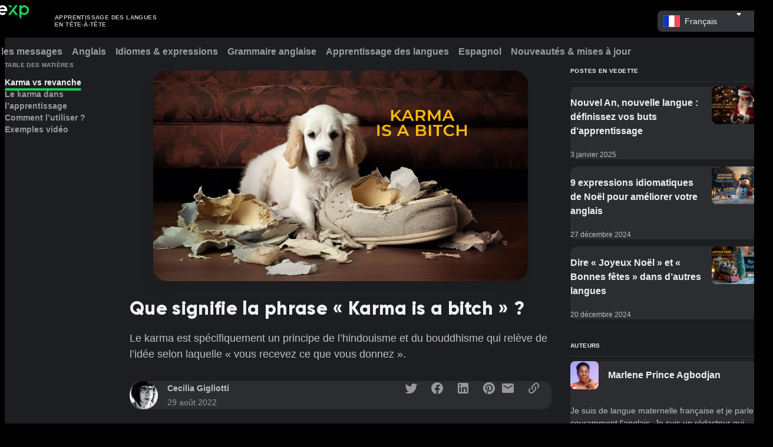

--- FILE ---
content_type: text/html; charset=utf-8
request_url: https://livexp.com/fr/blog/karma-is-a-bitch-quest-ce-que-cela-signifie
body_size: 21981
content:
<!DOCTYPE html><html data-theme="dark" dir="ltr" lang="fr"><head prefix="og: http://ogp.me/ns# fb: http://ogp.me/ns/fb# website: http://ogp.me/ns/website#"><meta charSet="utf-8"/><meta name="viewport" content="width=device-width"/><title>« Karma is a bitch ! », qu’est-ce que cela signifie ?</title><meta content="La signification et l’origine de la phrase « Karma is a bitch ! »" name="description"/><meta content="website" property="og:type"/><meta content="https://livexp.com/fr/blog/karma-is-a-bitch-quest-ce-que-cela-signifie" property="og:url"/><meta content="« Karma is a bitch ! », qu’est-ce que cela signifie ?" property="og:title"/><meta content="La signification et l’origine de la phrase « Karma is a bitch ! »" property="og:description"/><meta content="https://livexp.com/images/og-default.png" property="og:image"/><meta content="summary_large_image" name="twitter:card"/><meta content="@LiveXPcom" name="twitter:site"/><meta content="@LiveXPcom" name="twitter:creator"/><link href="https://livexp.com/fr/blog/karma-is-a-bitch-quest-ce-que-cela-signifie" rel="canonical"/><meta content="1388089008052082" property="fb:app_id"/><link href="https://livexp.com/blog/karma-is-a-bitch-what-does-that-mean/" hrefLang="x-default" rel="alternate"/><link href="https://livexp.com/blog/karma-is-a-bitch-what-does-that-mean/" hrefLang="en" rel="alternate"/><link href="https://livexp.com/de/blog/karma-is-a-bitch-was-bedeutet-das/" hrefLang="de" rel="alternate"/><link href="https://livexp.com/es/blog/karma-is-a-bitch-que-significa-eso/" hrefLang="es" rel="alternate"/><link href="https://livexp.com/ua/blog/karma-is-a-bitch-shcho-tse-oznachaie/" hrefLang="uk" rel="alternate"/><link href="https://livexp.com/tr/blog/karma-is-a-bitch-ne-anlama-geliyor/" hrefLang="tr" rel="alternate"/><link href="https://livexp.com/ru/blog/karma-is-a-bitch-chto-eto-oznachaiet/" hrefLang="ru" rel="alternate"/><link href="https://livexp.com/fr/blog/karma-is-a-bitch-quest-ce-que-cela-signifie/" hrefLang="fr" rel="alternate"/><link href="https://livexp.com/pl/blog/karma-is-a-bitch-co-to-znaczy/" hrefLang="pl" rel="alternate"/><meta name="next-head-count" content="23"/><meta charSet="utf-8"/><meta content="ie=edge" http-equiv="X-UA-Compatible"/><meta content="lHnbUtOAwb6EnhH8ZGei8vdcWYudNE9Ti6IzJHaIfGo" name="google-site-verification"/><meta content="#151618" name="theme-color"/><link href="/images/manifest/favicon.ico" rel="icon"/><link href="/images/manifest/favicon-16x16.png" rel="icon" sizes="16x16" type="image/png"/><link href="/images/manifest/favicon-32x32.png" rel="icon" sizes="32x32" type="image/png"/><link href="/images/manifest/favicon-96x96.png" rel="icon" sizes="96x96" type="image/png"/><link href="/images/manifest/apple-icon-180x180.png" rel="apple-touch-icon" sizes="180x180"/><meta content="currentColor" name="theme-color"/><link crossorigin="use-credentials" href="/images/manifest/manifest.webmanifest" rel="manifest"/><link href="/api/v1" rel="preconnect"/><link href="https://www.googletagmanager.com/" rel="preconnect"/><link href="https://connect.facebook.net/" rel="preconnect"/><link href="https://js.stripe.com/" rel="preconnect"/><link rel="preload" href="/_next/static/media/8acb5781ce311ba9-s.p.woff" as="font" type="font/woff" crossorigin="anonymous" data-next-font="size-adjust"/><link rel="preload" href="/_next/static/media/ba1dc3c5e7ab3bb7-s.p.woff" as="font" type="font/woff" crossorigin="anonymous" data-next-font="size-adjust"/><link rel="preload" href="/_next/static/media/4e81fe9cba68eadc-s.p.woff" as="font" type="font/woff" crossorigin="anonymous" data-next-font="size-adjust"/><link rel="preload" href="/_next/static/media/e45cdfe355b5f4ec-s.p.woff" as="font" type="font/woff" crossorigin="anonymous" data-next-font="size-adjust"/><link rel="preload" href="/_next/static/media/90b1a89cbb9b3d98-s.p.woff" as="font" type="font/woff" crossorigin="anonymous" data-next-font="size-adjust"/><link rel="preload" href="/_next/static/media/7a10a53850eeb5c6-s.p.woff" as="font" type="font/woff" crossorigin="anonymous" data-next-font="size-adjust"/><link rel="preload" href="/_next/static/media/70e6e73a98198642-s.p.woff" as="font" type="font/woff" crossorigin="anonymous" data-next-font="size-adjust"/><link rel="preload" href="/_next/static/media/ac05178368bd9e00-s.p.woff" as="font" type="font/woff" crossorigin="anonymous" data-next-font="size-adjust"/><link rel="preload" href="/_next/static/media/52496166337c67b0-s.p.woff" as="font" type="font/woff" crossorigin="anonymous" data-next-font="size-adjust"/><link rel="preload" href="/_next/static/media/cf08fead6421adca-s.p.woff" as="font" type="font/woff" crossorigin="anonymous" data-next-font="size-adjust"/><link rel="preload" href="/_next/static/css/2feb0ca0c424878c.css" as="style"/><link rel="stylesheet" href="/_next/static/css/2feb0ca0c424878c.css" data-n-g=""/><link rel="preload" href="/_next/static/css/43c3cb138b678c95.css" as="style"/><link rel="stylesheet" href="/_next/static/css/43c3cb138b678c95.css" data-n-p=""/><link rel="preload" href="/_next/static/css/038373560b631522.css" as="style"/><link rel="stylesheet" href="/_next/static/css/038373560b631522.css" data-n-p=""/><noscript data-n-css=""></noscript><script defer="" nomodule="" src="/_next/static/chunks/polyfills-42372ed130431b0a.js"></script><script src="/_next/static/chunks/webpack-8014223c094d785f.js" defer=""></script><script src="/_next/static/chunks/framework-b85c074eb2c687c7.js" defer=""></script><script src="/_next/static/chunks/main-71125de788ca4e2e.js" defer=""></script><script src="/_next/static/chunks/pages/_app-407585b37f48f637.js" defer=""></script><script src="/_next/static/chunks/996-03af7b99fa3c5629.js" defer=""></script><script src="/_next/static/chunks/285-eba5babf9a8ebc1b.js" defer=""></script><script src="/_next/static/chunks/664-78e2818dbe0c4404.js" defer=""></script><script src="/_next/static/chunks/452-2c6156ab831c90b0.js" defer=""></script><script src="/_next/static/chunks/166-4bbe0226fb688bfc.js" defer=""></script><script src="/_next/static/chunks/pages/blog/%5Bslug%5D-485d54262905687f.js" defer=""></script><script src="/_next/static/3692f12f/_buildManifest.js" defer=""></script><script src="/_next/static/3692f12f/_ssgManifest.js" defer=""></script><style id="__jsx-231424079">:root{--font-gilroy:'__fontGilroy_41984e', '__fontGilroy_Fallback_41984e'}</style></head><body><div id="__next"><meta content="minimum-scale=1, initial-scale=1, width=device-width, shrink-to-fit=no, user-scalable=no, viewport-fit=cover" name="viewport" class="jsx-231424079"/><main class="BlogLayout_main__ANQiZ __variable_41984e"><header class="BlogHeader_root__Z0X7I"><div class="BlogHeader_wrapper__Tmwys"><div><a class="BlogHeader_logoLink__iDUon" target="_self" href="/fr/blog"><span class="Icons_root__jko9g BlogHeader_logoIcon__RCa4a"><svg width="121" height="48" viewBox="0 0 121 48" fill="none" xmlns="http://www.w3.org/2000/svg"><path fill-rule="evenodd" clip-rule="evenodd" d="M15.7879 11.0143V34.8193H10.7716V11.0143H15.7879ZM54.8485 11.0382C61.4154 11.0382 66.739 16.3618 66.739 22.9288L66.7386 22.9346L66.7423 22.9496L66.7375 22.964L66.7281 23.4425C66.6992 24.1238 66.6129 24.7902 66.474 25.4372L61.2589 25.4375L61.2579 25.436L48.438 25.4375C49.4407 27.9977 51.9328 29.8108 54.8485 29.8108C56.7433 29.8108 58.4593 29.045 59.7038 27.806L63.2142 31.3787C61.0658 33.5057 58.1105 34.8193 54.8485 34.8193C48.2815 34.8193 42.9579 29.4958 42.9579 22.9288C42.9579 16.3618 48.2815 11.0382 54.8485 11.0382ZM25.1643 11.0145L30.5791 28.7252L35.994 11.0145L41.2396 11.0143L33.962 34.8182L32.4417 34.818H28.7166L27.1963 34.8182L19.9187 11.0143L25.1643 11.0145ZM5.01628 0.161133V34.8178H0V6.90865L5.01628 0.161133ZM54.8485 16.0467C51.9328 16.0467 49.4407 17.8599 48.438 20.4201H61.2589C60.2562 17.8599 57.7641 16.0467 54.8485 16.0467ZM13.2798 1.12785C14.8014 1.12785 16.0349 2.36136 16.0349 3.88298C16.0349 5.4046 14.8014 6.63811 13.2798 6.63811C11.7582 6.63811 10.5246 5.4046 10.5246 3.88298C10.5246 2.36136 11.7582 1.12785 13.2798 1.12785Z" fill="white"></path><path fill-rule="evenodd" clip-rule="evenodd" d="M108.186 11.0113C114.753 11.0113 120.077 16.3349 120.077 22.9019C120.077 29.4689 114.753 34.7925 108.186 34.7925C105.62 34.7925 103.243 33.9793 101.3 32.5965L101.301 45.5957L96.2846 38.9119V11.0282H101.301L101.3 13.2073C103.243 11.8245 105.62 11.0113 108.186 11.0113ZM86.4456 11L92.7249 11.0023L83.9672 22.6247L93.1417 34.8036L86.863 34.805L80.8264 26.7931L74.7883 34.805L68.5095 34.8036L86.4456 11ZM108.186 16.02C104.386 16.02 101.304 19.1011 101.304 22.9019C101.304 26.7027 104.386 29.7838 108.186 29.7838C111.987 29.7838 115.068 26.7027 115.068 22.9019C115.068 19.1011 111.987 16.02 108.186 16.02ZM75.2057 11L78.9999 16.0354L72.7155 16.0307L68.9263 11.0023L75.2057 11Z" fill="#1FCD51"></path></svg></span><div class="BlogHeader_logoSeparator__kj425"></div><span class="Typography_root__6qRbu Typography_textBold10__4PvgB Typography_displayBlock__0_cl5 Typography_colorBase80__pNA6F Typography_alignLeft__nBOAR Typography_uppercase__wDZ10 BlogHeader_logoText__fNHDG">APPRENTISSAGE DES LANGUES<br/>EN TÊTE-À-TÊTE</span></a></div><div class="BlogHeader_right__PxE0H"><div class="InputContainer_root__zGE_N InputContainer_rootSize100__DkRNr"></div></div><div class="BlogHeader_rightMobile__HDPew"><button class="IconButton_root__Er9l2 IconButton_variantTransparent__IhvQK IconButton_colorGrey__2N7xM IconButton_size100__xXfGa" type="button"><span class="Icons_root__jko9g Icons_rootMr__cdZzP IconButton_icon__FuT9V"><svg xmlns="http://www.w3.org/2000/svg" viewBox="0 0 24 24"><path fill-rule="evenodd" d="M4 8C3.45 8 3 7.55 3 7C3 6.45 3.45 6 4 6H20C20.55 6 21 6.45 21 7C21 7.55 20.55 8 20 8H4ZM4 13H20C20.55 13 21 12.55 21 12C21 11.45 20.55 11 20 11H4C3.45 11 3 11.45 3 12C3 12.55 3.45 13 4 13ZM4 18H20C20.55 18 21 17.55 21 17C21 16.45 20.55 16 20 16H4C3.45 16 3 16.45 3 17C3 17.55 3.45 18 4 18Z" clip-rule="evenodd"></path></svg></span></button></div></div></header><div class="BlogNavigation_root__6UZj4"><div class="BlogNavigation_wrapper__Qm7L2"><div class="BlogNavigation_sliderRoot__54RTK"><div class="BlogNavigation_sliderWrapper__O9yNc"><nav class="TabsUnderline_tabs__OHzwt" style="--tabs-count:7"><div class="TabsUnderline_wrapper__d2BcT"><div class="TabsUnderline_container__8GJMP BlogNavigation_tab__I_ADT"><a class="TabsUnderline_button__OLuE5" href="https://livexp.com/fr/blog" target="_self"><span class="Typography_root__6qRbu Typography_textBold16__WEZUM Typography_displayBlock__0_cl5 Typography_colorGrey000__9zk4_ BlogNavigation_tabLabel__4IJb_">Tous les messages</span></a></div><div class="TabsUnderline_container__8GJMP BlogNavigation_tab__I_ADT"><a class="TabsUnderline_button__OLuE5" href="https://livexp.com/fr/blog/tag/anglais" target="_self"><span class="Typography_root__6qRbu Typography_textBold16__WEZUM Typography_displayBlock__0_cl5 Typography_colorGrey000__9zk4_ BlogNavigation_tabLabel__4IJb_">Anglais</span></a></div><div class="TabsUnderline_container__8GJMP BlogNavigation_tab__I_ADT"><a class="TabsUnderline_button__OLuE5" href="https://livexp.com/fr/blog/tag/idiomes-expressions" target="_self"><span class="Typography_root__6qRbu Typography_textBold16__WEZUM Typography_displayBlock__0_cl5 Typography_colorGrey000__9zk4_ BlogNavigation_tabLabel__4IJb_">Idiomes &amp; expressions</span></a></div><div class="TabsUnderline_container__8GJMP BlogNavigation_tab__I_ADT"><a class="TabsUnderline_button__OLuE5" href="https://livexp.com/fr/blog/tag/grammaire-anglaise" target="_self"><span class="Typography_root__6qRbu Typography_textBold16__WEZUM Typography_displayBlock__0_cl5 Typography_colorGrey000__9zk4_ BlogNavigation_tabLabel__4IJb_">Grammaire anglaise</span></a></div><div class="TabsUnderline_container__8GJMP BlogNavigation_tab__I_ADT"><a class="TabsUnderline_button__OLuE5" href="https://livexp.com/fr/blog/tag/apprentissage-des-langues" target="_self"><span class="Typography_root__6qRbu Typography_textBold16__WEZUM Typography_displayBlock__0_cl5 Typography_colorGrey000__9zk4_ BlogNavigation_tabLabel__4IJb_">Apprentissage des langues</span></a></div><div class="TabsUnderline_container__8GJMP BlogNavigation_tab__I_ADT"><a class="TabsUnderline_button__OLuE5" href="https://livexp.com/fr/blog/tag/espagnol" target="_self"><span class="Typography_root__6qRbu Typography_textBold16__WEZUM Typography_displayBlock__0_cl5 Typography_colorGrey000__9zk4_ BlogNavigation_tabLabel__4IJb_">Espagnol</span></a></div><div class="TabsUnderline_container__8GJMP BlogNavigation_tab__I_ADT"><a class="TabsUnderline_button__OLuE5" href="https://livexp.com/fr/blog/tag/nouveautes-mises-a-jour" target="_self"><span class="Typography_root__6qRbu Typography_textBold16__WEZUM Typography_displayBlock__0_cl5 Typography_colorGrey000__9zk4_ BlogNavigation_tabLabel__4IJb_">Nouveautés &amp; mises à jour</span></a></div></div></nav></div></div></div></div><div class="PageLayout_root__sZfy8"><div class="PageLayout_wrapper__jBCpa"><div class="BlogPost_wrapper__pDA5B"><div><article class="BlogPost_article__A88zc"><div class="BlogPost_header__zT8l3"><figure class="PostHeader_imageWrapper__m_mw3"><img alt="“Karma is a Bitch!”" loading="lazy" decoding="async" data-nimg="fill" class="PostHeader_image__PZ2Rm" style="position:absolute;height:100%;width:100%;left:0;top:0;right:0;bottom:0;color:transparent" src="https://livexp.com/fr/blog/content/images/2023/11/Karma-is-a-Bitch2.jpg"/></figure><header><h1 class="Typography_root__6qRbu Typography_textHeading32___3_Ms Typography_displayBlock__0_cl5 Typography_colorGrey000__9zk4_ PostHeader_title__PNECJ">Que signifie la phrase « Karma is a bitch » ?</h1><p class="Typography_root__6qRbu Typography_text18__8UgWz Typography_displayBlock__0_cl5 Typography_colorBase80__pNA6F PostHeader_excerpt__F_Sd9">Le karma est spécifiquement un principe de l’hindouisme et du bouddhisme qui relève de l’idée selon laquelle « vous recevez ce que vous donnez ».</p><div class="HeaderMeta_root__zDyjF PostHeader_meta__vdp6L"><a class="BlogPostAuthor_root__vGQXS HeaderMeta_author__P46hU" target="_self" href="/fr/blog/author/cecilia"><span class="Avatar_root__F_o03" role="img" style="--avatar-size:48px;--border-radius:50%"><span class="Avatar_avatarContentWrapper__mMeaM"><span style="box-sizing:border-box;display:inline-block;overflow:hidden;width:initial;height:initial;background:none;opacity:1;border:0;margin:0;padding:0;position:relative;max-width:100%"><span style="box-sizing:border-box;display:block;width:initial;height:initial;background:none;opacity:1;border:0;margin:0;padding:0;max-width:100%"><img style="display:block;max-width:100%;width:initial;height:initial;background:none;opacity:1;border:0;margin:0;padding:0" alt="" aria-hidden="true" src="data:image/svg+xml,%3csvg%20xmlns=%27http://www.w3.org/2000/svg%27%20version=%271.1%27%20width=%2748%27%20height=%2748%27/%3e"/></span><img src="[data-uri]" decoding="async" data-nimg="intrinsic" style="position:absolute;top:0;left:0;bottom:0;right:0;box-sizing:border-box;padding:0;border:none;margin:auto;display:block;width:0;height:0;min-width:100%;max-width:100%;min-height:100%;max-height:100%;object-fit:cover"/><noscript><img loading="lazy" decoding="async" data-nimg="intrinsic" style="position:absolute;top:0;left:0;bottom:0;right:0;box-sizing:border-box;padding:0;border:none;margin:auto;display:block;width:0;height:0;min-width:100%;max-width:100%;min-height:100%;max-height:100%;object-fit:cover" src="https://livexp.com/fr/blog/content/images/2022/08/Cecilia-Gigliotti.jpeg"/></noscript></span></span></span><div class="BlogPostAuthor_authorInfo__cHlCI"><div class="BlogPostAuthor_authorNameWithBadge__kwEEd"><span class="Typography_root__6qRbu Typography_textBold14__2mQwz Typography_displayBlock__0_cl5 Typography_colorBase80__pNA6F BlogPostAuthor_authorName__FMA3M">Cecilia Gigliotti</span></div><time class="Typography_root__6qRbu Typography_text14__sHHDA Typography_displayBlock__0_cl5 Typography_colorBase60__JfeTQ BlogPostAuthor_publishedAt__oRlTd">29 août 2022</time></div></a><div class="HeaderMeta_shareButtons__99Max"><button class="react-share__ShareButton" style="background-color:transparent;border:none;padding:0;font:inherit;color:inherit;cursor:pointer"><div class="HeaderMeta_shareButton__HVCN7" title="Partager sur Twitter"><span class="Icons_root__jko9g"><svg xmlns="http://www.w3.org/2000/svg" viewBox="0 0 24 24"><path d="M22.46 6C21.69 6.35 20.86 6.58 20 6.69C20.88 6.16 21.56 5.32 21.88 4.31C21.05 4.81 20.13 5.16 19.16 5.36C18.37 4.5 17.26 4 16 4C13.65 4 11.73 5.92 11.73 8.29C11.73 8.63 11.77 8.96 11.84 9.27C8.28004 9.09 5.11004 7.38 3.00004 4.79C2.63004 5.42 2.42004 6.16 2.42004 6.94C2.42004 8.43 3.17004 9.75 4.33004 10.5C3.62004 10.5 2.96004 10.3 2.38004 10C2.38004 10 2.38004 10 2.38004 10.03C2.38004 12.11 3.86004 13.85 5.82004 14.24C5.46004 14.34 5.08004 14.39 4.69004 14.39C4.42004 14.39 4.15004 14.36 3.89004 14.31C4.43004 16 6.00004 17.26 7.89004 17.29C6.43004 18.45 4.58004 19.13 2.56004 19.13C2.22004 19.13 1.88004 19.11 1.54004 19.07C3.44004 20.29 5.70004 21 8.12004 21C16 21 20.33 14.46 20.33 8.79C20.33 8.6 20.33 8.42 20.32 8.23C21.16 7.63 21.88 6.87 22.46 6Z"></path></svg></span></div></button><button class="react-share__ShareButton" style="background-color:transparent;border:none;padding:0;font:inherit;color:inherit;cursor:pointer"><div class="HeaderMeta_shareButton__HVCN7" title="Partager sur Facebook"><span class="Icons_root__jko9g"><svg xmlns="http://www.w3.org/2000/svg" viewBox="0 0 24 24"><path d="M12 2.04001C6.5 2.04001 2 6.53001 2 12.06C2 17.06 5.66 21.21 10.44 21.96V14.96H7.9V12.06H10.44V9.85001C10.44 7.34001 11.93 5.96001 14.22 5.96001C15.31 5.96001 16.45 6.15001 16.45 6.15001V8.62001H15.19C13.95 8.62001 13.56 9.39001 13.56 10.18V12.06H16.34L15.89 14.96H13.56V21.96C15.9164 21.5879 18.0622 20.3855 19.6099 18.5701C21.1576 16.7546 22.0054 14.4457 22 12.06C22 6.53001 17.5 2.04001 12 2.04001Z"></path></svg></span></div></button><button class="react-share__ShareButton" style="background-color:transparent;border:none;padding:0;font:inherit;color:inherit;cursor:pointer"><div class="HeaderMeta_shareButton__HVCN7" title="Partager sur LinkedIn"><span class="Icons_root__jko9g"><svg xmlns="http://www.w3.org/2000/svg" viewBox="0 0 24 24"><path d="M19 3C19.5304 3 20.0391 3.21071 20.4142 3.58579C20.7893 3.96086 21 4.46957 21 5V19C21 19.5304 20.7893 20.0391 20.4142 20.4142C20.0391 20.7893 19.5304 21 19 21H5C4.46957 21 3.96086 20.7893 3.58579 20.4142C3.21071 20.0391 3 19.5304 3 19V5C3 4.46957 3.21071 3.96086 3.58579 3.58579C3.96086 3.21071 4.46957 3 5 3H19ZM18.5 18.5V13.2C18.5 12.3354 18.1565 11.5062 17.5452 10.8948C16.9338 10.2835 16.1046 9.94 15.24 9.94C14.39 9.94 13.4 10.46 12.92 11.24V10.13H10.13V18.5H12.92V13.57C12.92 12.8 13.54 12.17 14.31 12.17C14.6813 12.17 15.0374 12.3175 15.2999 12.5801C15.5625 12.8426 15.71 13.1987 15.71 13.57V18.5H18.5ZM6.88 8.56C7.32556 8.56 7.75288 8.383 8.06794 8.06794C8.383 7.75288 8.56 7.32556 8.56 6.88C8.56 5.95 7.81 5.19 6.88 5.19C6.43178 5.19 6.00193 5.36805 5.68499 5.68499C5.36805 6.00193 5.19 6.43178 5.19 6.88C5.19 7.81 5.95 8.56 6.88 8.56ZM8.27 18.5V10.13H5.5V18.5H8.27Z"></path></svg></span></div></button><button class="react-share__ShareButton" style="background-color:transparent;border:none;padding:0;font:inherit;color:inherit;cursor:pointer"><div class="HeaderMeta_shareButton__HVCN7" title="Partager sur Pinterest"><span class="Icons_root__jko9g"><svg xmlns="http://www.w3.org/2000/svg" viewBox="0 0 24 24"><path d="M19.0423 19.1136C17.2346 20.8982 14.7502 22 12.0082 22C10.9742 22 9.97675 21.8433 9.03844 21.5524C9.45005 20.8842 10.0499 19.8104 10.2702 18.9465L10.8962 16.5679C11.2174 17.1934 12.173 17.7202 13.1861 17.7202C16.201 17.7202 18.3756 14.9465 18.3756 11.4979C18.3756 8.1893 15.6738 5.72017 12.2059 5.72017C7.88137 5.72017 5.59143 8.61728 5.59143 11.7695C5.59143 13.2428 6.37396 15.0617 7.62602 15.6461C7.81547 15.7366 7.92256 15.6955 7.96374 15.5144C7.97742 15.4563 8.01525 15.3046 8.06012 15.1245C8.1233 14.871 8.20046 14.5615 8.24381 14.3786C8.26852 14.2798 8.26028 14.1893 8.17791 14.0905C7.76605 13.5885 7.43656 12.6667 7.43656 11.8107C7.43656 9.60494 9.10872 7.47325 11.9588 7.47325C14.4217 7.47325 16.1433 9.14403 16.1433 11.5391C16.1433 14.2387 14.7759 16.1152 12.9967 16.1152C12.0165 16.1152 11.2751 15.3004 11.514 14.3045C11.6166 13.8797 11.7516 13.4433 11.8829 13.0189C12.1205 12.2512 12.3459 11.5224 12.3459 10.9712C12.3459 10.2058 11.9341 9.56379 11.0774 9.56379C10.0725 9.56379 9.26522 10.6008 9.26522 11.9918C9.26522 12.8724 9.56176 13.4733 9.56176 13.4733C9.56176 13.4733 8.5733 17.6626 8.39208 18.4444C8.19459 19.3077 8.26837 20.5242 8.35884 21.3144C4.6362 19.8571 2 16.2362 2 12C2 6.47737 6.48104 2 12.0082 2C12.0496 2 12.0909 2.00025 12.1321 2.00075C17.6022 2.06708 22.0163 6.51882 22 12.0165C22 14.7911 20.8689 17.3019 19.0423 19.1136Z"></path></svg></span></div></button><a href="/cdn-cgi/l/email-protection#[base64]" rel="noopener noreferrer"><div class="HeaderMeta_shareButton__HVCN7" title="Partager par Courriel"><span class="Icons_root__jko9g"><svg xmlns="http://www.w3.org/2000/svg" viewBox="0 0 24 24"><path d="M20 4H4C2.9 4 2.01 4.9 2.01 6L2 18C2 19.1 2.9 20 4 20H20C21.1 20 22 19.1 22 18V6C22 4.9 21.1 4 20 4ZM19.6 8.25L12.53 12.67C12.21 12.87 11.79 12.87 11.47 12.67L4.4 8.25C4.15 8.09 4 7.82 4 7.53C4 6.86 4.73 6.46 5.3 6.81L12 11L18.7 6.81C19.27 6.46 20 6.86 20 7.53C20 7.82 19.85 8.09 19.6 8.25Z"></path></svg></span></div></a><div class="HeaderMeta_shareButton__HVCN7" title="Copier le lien"><span class="Icons_root__jko9g"><svg xmlns="http://www.w3.org/2000/svg" viewBox="0 0 24 24"><path d="M10.627 13.373C11.0262 13.7528 11.0262 14.376 10.627 14.7557C10.2472 15.1355 9.62402 15.1355 9.24425 14.7557C7.34542 12.8569 7.34542 9.77008 9.24425 7.87125L12.6914 4.42413C14.5902 2.52529 17.677 2.52529 19.5759 4.42413C21.4747 6.32296 21.4747 9.40979 19.5759 11.3086L18.125 12.7595C18.1347 11.961 18.0081 11.1626 17.7355 10.403L18.1931 9.93562C19.3422 8.79632 19.3422 6.94617 18.1931 5.80687C17.0538 4.65783 15.2037 4.65783 14.0644 5.80687L10.627 9.24425C9.47796 10.3836 9.47796 12.2337 10.627 13.373ZM13.373 9.24425C13.7528 8.86448 14.376 8.86448 14.7557 9.24425C16.6546 11.1431 16.6546 14.2299 14.7557 16.1288L11.3086 19.5759C9.40979 21.4747 6.32296 21.4747 4.42413 19.5759C2.52529 17.677 2.52529 14.5902 4.42413 12.6914L5.87503 11.2405C5.8653 12.039 5.99189 12.8374 6.26454 13.6067L5.80687 14.0644C4.65783 15.2037 4.65783 17.0538 5.80687 18.1931C6.94617 19.3422 8.79632 19.3422 9.93562 18.1931L13.373 14.7557C14.522 13.6164 14.522 11.7663 13.373 10.627C12.9738 10.2472 12.9738 9.62402 13.373 9.24425Z"></path></svg></span></div></div></div></header></div><div class="BlogPost_toc__xrmps"><div class="PostToc_body__yrq_N"><strong class="Typography_root__6qRbu Typography_textBold10__4PvgB Typography_displayBlock__0_cl5 Typography_colorBase60__JfeTQ Typography_uppercase__wDZ10 PostToc_title__gtQmV">table des matières</strong><div id="blog-post__toc"></div></div></div><div class="BlogPost_body___ax_I"><section class="PostContent_root__9h8Jv" id="blog-post__content"><p>Vous avez déjà peut-être entendu parler du karma comme étant une salope. Et, s'il semble compliqué d’appliquer un terme aussi malmené historiquement au principe du simple destin, la vraie signification n’est pas aussi accablante. Regardons de plus près son origine et l’évolution de son usage.</p><h2 id="karma-vs-revanche">Karma vs revanche</h2><p>Le karma est spécifiquement un principe de l’hindouisme et du bouddhisme qui relève de l’idée selon laquelle « <strong>vous recevez ce que vous donnez</strong> ».<em><strong> </strong></em>En d’autres termes, l’énergie que vous consacrez dans le monde et dans vos interactions avec les autres est le même type d’énergie qui vous sera retournée. Si vous êtes gentil et généreux, vous serez récompensé par de la gentillesse et de la générosité. Au contraire, si vous êtes cruel et impitoyable, vous devez vous attendre à ce que l’on vous montre de la cruauté et un manque de pardon.</p><p>La plupart des personnes assimilent le karma avec la revanche, même si la vengeance a une connotation encore plus sombre. Elle est orientée vers la vengeance, et aucune revanche n'est « positive ».</p><p>Alors, pourquoi dire « karma is a bitch » ? Non, pas parce qu’il y a quelque chose de mauvais ou de mal dans le karma. Ici, le mot « bitch » (« salope » en français), suggère simplement que le karma est impartial et qu’il porte le même jugement sur tous les comportements humains. Il ne sera pas tendre avec vous si vous remplissez votre vie d’énergie négative. Pour résumer, il vous donnera ce que vous méritez, que ce soit en bien ou en mal.</p><!--kg-card-begin: html--><div id="post-banner"></div><!--kg-card-end: html--><h2 id="le-karma-dans-l%E2%80%99apprentissage">Le karma dans l’apprentissage</h2><p>Lorsque vous étudiez quelque chose de nouveau, cela peut également être considéré comme une forme de karma en action. Lorsque vous consacrez du temps et travaillez dur pour apprendre, en particulier avec l’aide d’un tuteur, vous en verrez les bénéfices sous la forme d’une amélioration de vos compétences en communication et d’une plus grande confiance en vous. Tout comme le karma fonctionne selon le principe « on reçoit ce que l’on donne », le fait de s’engager à suivre des cours avec un <a href="https://livexp.com/fr/skills/english?ref=livexp.com">professeur d’anglais particulier</a> peut vous apporter des résultats positifs.</p><h2 id="comment-l%E2%80%99utiliser">Comment l’utiliser ?</h2><p>Même si le karma n’est pas mauvais en soi, les personnes ont tendance à utiliser cette phrase dans le cas de conséquences négatives. Alors, si un jour, vous voyez votre collègue de travail, qui a l’habitude de faire des excès de vitesse, se faire arrêter, vous pourriez dire à un autre collègue : « <em><strong>Well, karma is a bitch</strong></em> ». De même, une personne qui a déjà eu des chagrins d’amour et qui se fait brusquement larguer par son dernier partenaire entendra sûrement une version de la phrase « <em><strong>Karma is a bitch</strong></em> ».</p><h2 id="exemples-vid%C3%A9o">Exemples vidéo</h2><figure class="kg-card kg-embed-card kg-card-hascaption"><iframe width="200" height="113" src="https://www.youtube.com/embed/aNc1FGFyFOA?feature=oembed" frameborder="0" allow="accelerometer; autoplay; clipboard-write; encrypted-media; gyroscope; picture-in-picture" allowfullscreen title="Karma is a bitch. I don't believe in karma."></iframe><figcaption>Venom (2018)</figcaption></figure><figure class="kg-card kg-embed-card kg-card-hascaption"><iframe width="200" height="113" src="https://www.youtube.com/embed/-ZjpdqgT2JQ?feature=oembed" frameborder="0" allow="accelerometer; autoplay; clipboard-write; encrypted-media; gyroscope; picture-in-picture" allowfullscreen title="Karma's a bitch  Oh, my God!"></iframe><figcaption>Bob's Burgers</figcaption></figure><figure class="kg-card kg-embed-card kg-card-hascaption"><iframe width="200" height="113" src="https://www.youtube.com/embed/tiRgkPyi83Y?feature=oembed" frameborder="0" allow="accelerometer; autoplay; clipboard-write; encrypted-media; gyroscope; picture-in-picture" allowfullscreen title="Riverdale. Karma is a Bitch"></iframe><figcaption>Riverdale (TV Series 2017– )</figcaption></figure></section><section class="PostTags_root__M8pmY"><a class="Button_btn__D_J57 Button_variantContained__ebzUF Button_colorGrey__IA_cj Button_size100__Wi6EN PostTags_tag___OFxo" target="_self" href="/fr/blog/tag/anglais"><span class="Button_content__ojqFH">Anglais</span></a><a class="Button_btn__D_J57 Button_variantContained__ebzUF Button_colorGrey__IA_cj Button_size100__Wi6EN PostTags_tag___OFxo" target="_self" href="/fr/blog/tag/idiomes-expressions"><span class="Button_content__ojqFH">Idiomes &amp; expressions</span></a></section><div class="BlogAuthorCard_root__2Et4a"><span class="Avatar_root__F_o03" role="img" style="--avatar-size:72px;--border-radius:50%"><span class="Avatar_avatarContentWrapper__mMeaM"><span style="box-sizing:border-box;display:inline-block;overflow:hidden;width:initial;height:initial;background:none;opacity:1;border:0;margin:0;padding:0;position:relative;max-width:100%"><span style="box-sizing:border-box;display:block;width:initial;height:initial;background:none;opacity:1;border:0;margin:0;padding:0;max-width:100%"><img style="display:block;max-width:100%;width:initial;height:initial;background:none;opacity:1;border:0;margin:0;padding:0" alt="" aria-hidden="true" src="data:image/svg+xml,%3csvg%20xmlns=%27http://www.w3.org/2000/svg%27%20version=%271.1%27%20width=%2772%27%20height=%2772%27/%3e"/></span><img src="[data-uri]" decoding="async" data-nimg="intrinsic" style="position:absolute;top:0;left:0;bottom:0;right:0;box-sizing:border-box;padding:0;border:none;margin:auto;display:block;width:0;height:0;min-width:100%;max-width:100%;min-height:100%;max-height:100%;object-fit:cover"/><noscript><img loading="lazy" decoding="async" data-nimg="intrinsic" style="position:absolute;top:0;left:0;bottom:0;right:0;box-sizing:border-box;padding:0;border:none;margin:auto;display:block;width:0;height:0;min-width:100%;max-width:100%;min-height:100%;max-height:100%;object-fit:cover" src="https://livexp.com/fr/blog/content/images/2022/08/Cecilia-Gigliotti.jpeg"/></noscript></span></span></span><div><div class="BlogAuthorCard_nameWithBadge__9Y1WI"><a class="BlogAuthorCard_link__ZYC0d" target="_self" href="/fr/blog/author/cecilia"><span class="Typography_root__6qRbu Typography_textBold18__lbc_Q Typography_displayBlock__0_cl5 Typography_colorGrey000__9zk4_ BlogAuthorCard_name__UVfO3">Cecilia Gigliotti</span></a></div><p class="Typography_root__6qRbu Typography_text14__sHHDA Typography_displayBlock__0_cl5 Typography_colorBase80__pNA6F">J&#x27;ai beaucoup d&#x27;expérience rédactionnelle dans une variété de genres, des romans litéraires aux critiques musicales, tout en passant par les articles académiques. J&#x27;apprécie le pouvoir des mots.</p></div></div></div></article><div class="BlogPost_footer__Bgajw"><div class=""><p class="Typography_root__6qRbu Typography_textBold10__4PvgB Typography_displayBlock__0_cl5 Typography_colorGrey000__9zk4_ Typography_uppercase__wDZ10 PostRelatedPosts_title__3VWOM">Vous pourriez être intéressé par</p><div class="PostRelatedPosts_posts__5MDtw"><div class="BlogPostCard_root__rhLZk"><div class="BlogPostCard_imageWrapper__V41BB"><img alt="Future continuous" loading="lazy" decoding="async" data-nimg="fill" class="BlogPostCard_image__5sSc4" style="position:absolute;height:100%;width:100%;left:0;top:0;right:0;bottom:0;color:transparent" src="https://livexp.com/fr/blog/content/images/2023/04/Future-Continuous.jpg"/></div><div class="BlogPostCard_content__b5abj"><p class="BlogPostCard_title__4zm1E"><a class="Link_root__XihSz Link_rootUnderline__Sy934" target="_self" href="/fr/blog/future-continuous"><span class="Typography_root__6qRbu Typography_textHeading28__4DJQZ Typography_displayInline__qYlQ6 Typography_colorBase90__rpa31 Link_content__OOp_S BlogPostCard_titleContent__HGn2y">Future continuous : quand et comment l’utiliser ?</span></a></p><p class="Typography_root__6qRbu Typography_text16__IUVnW Typography_displayBlock__0_cl5 Typography_colorBase80__pNA6F BlogPostCard_excerpt__IMELI">Le future continuous comme son nom l’indique, fait partie des temps progressifs. Il traduit un fait en cours dans le futur. À cet effet, il se distingue du simple future par quelques spécificités. Dans quel contexte l’usage du futur progressif est-t-il approprié ? Quelles sont les règles grammaticales requises pour sa formation ?


Quand utiliser le future continuous ?

De façon générale, l’utilisation du futur continu implique 2 conditions essentielles :

 * La certitude de la réalisation de l’</p><div class="BlogPostCard_meta__UIYAZ"><a class="BlogPostAuthor_root__vGQXS BlogPostCard_author__mX1hX" target="_self" href="/fr/blog/author/marlene"><span class="Avatar_root__F_o03" role="img" style="--avatar-size:48px;--border-radius:50%"><span class="Avatar_avatarContentWrapper__mMeaM"><span style="box-sizing:border-box;display:inline-block;overflow:hidden;width:initial;height:initial;background:none;opacity:1;border:0;margin:0;padding:0;position:relative;max-width:100%"><span style="box-sizing:border-box;display:block;width:initial;height:initial;background:none;opacity:1;border:0;margin:0;padding:0;max-width:100%"><img style="display:block;max-width:100%;width:initial;height:initial;background:none;opacity:1;border:0;margin:0;padding:0" alt="" aria-hidden="true" src="data:image/svg+xml,%3csvg%20xmlns=%27http://www.w3.org/2000/svg%27%20version=%271.1%27%20width=%2748%27%20height=%2748%27/%3e"/></span><img src="[data-uri]" decoding="async" data-nimg="intrinsic" style="position:absolute;top:0;left:0;bottom:0;right:0;box-sizing:border-box;padding:0;border:none;margin:auto;display:block;width:0;height:0;min-width:100%;max-width:100%;min-height:100%;max-height:100%;object-fit:cover"/><noscript><img loading="lazy" decoding="async" data-nimg="intrinsic" style="position:absolute;top:0;left:0;bottom:0;right:0;box-sizing:border-box;padding:0;border:none;margin:auto;display:block;width:0;height:0;min-width:100%;max-width:100%;min-height:100%;max-height:100%;object-fit:cover" src="https://livexp.com/fr/blog/content/images/2022/09/c1Q7Eyck0ZjJARaj-jzP5_NpYNagVj4fhWIdIBUnwSCCJI_zIKqrxn1_vsGvy5QVKz.jpeg"/></noscript></span></span></span><div class="BlogPostAuthor_authorInfo__cHlCI"><div class="BlogPostAuthor_authorNameWithBadge__kwEEd"><span class="Typography_root__6qRbu Typography_textBold14__2mQwz Typography_displayBlock__0_cl5 Typography_colorBase80__pNA6F BlogPostAuthor_authorName__FMA3M">Marlene Prince Agbodjan</span></div><time class="Typography_root__6qRbu Typography_text14__sHHDA Typography_displayBlock__0_cl5 Typography_colorBase60__JfeTQ BlogPostAuthor_publishedAt__oRlTd">26 mai 2023</time></div></a><a class="Button_btn__D_J57 Button_variantTransparent__bV_w5 Button_colorGrey__IA_cj Button_size100__Wi6EN BlogPostCard_tag__EcH_B" target="_self" href="/fr/blog/tag/anglais"><span class="Button_content__ojqFH">Anglais</span></a></div></div></div><div class="BlogPostCard_root__rhLZk"><div class="BlogPostCard_imageWrapper__V41BB"><img alt="Past perfec" loading="lazy" decoding="async" data-nimg="fill" class="BlogPostCard_image__5sSc4" style="position:absolute;height:100%;width:100%;left:0;top:0;right:0;bottom:0;color:transparent" src="https://livexp.com/fr/blog/content/images/2023/03/Past-Perfect--Tense--1-.jpg"/></div><div class="BlogPostCard_content__b5abj"><p class="BlogPostCard_title__4zm1E"><a class="Link_root__XihSz Link_rootUnderline__Sy934" target="_self" href="/fr/blog/past-perfect-en-anglais"><span class="Typography_root__6qRbu Typography_textHeading28__4DJQZ Typography_displayInline__qYlQ6 Typography_colorBase90__rpa31 Link_content__OOp_S BlogPostCard_titleContent__HGn2y">Pourquoi et comment bien employer le past perfect en anglais</span></a></p><p class="Typography_root__6qRbu Typography_text16__IUVnW Typography_displayBlock__0_cl5 Typography_colorBase80__pNA6F BlogPostCard_excerpt__IMELI">Pour résumer, lors d’un récit au passé, l’utilisation du past perfect est nécessaire lorsqu’on exprime une action qui est antérieure à une seconde action.</p><div class="BlogPostCard_meta__UIYAZ"><a class="BlogPostAuthor_root__vGQXS BlogPostCard_author__mX1hX" target="_self" href="/fr/blog/author/robin"><span class="Avatar_root__F_o03" role="img" style="--avatar-size:48px;--border-radius:50%"><span class="Avatar_avatarContentWrapper__mMeaM"><span style="box-sizing:border-box;display:inline-block;overflow:hidden;width:initial;height:initial;background:none;opacity:1;border:0;margin:0;padding:0;position:relative;max-width:100%"><span style="box-sizing:border-box;display:block;width:initial;height:initial;background:none;opacity:1;border:0;margin:0;padding:0;max-width:100%"><img style="display:block;max-width:100%;width:initial;height:initial;background:none;opacity:1;border:0;margin:0;padding:0" alt="" aria-hidden="true" src="data:image/svg+xml,%3csvg%20xmlns=%27http://www.w3.org/2000/svg%27%20version=%271.1%27%20width=%2748%27%20height=%2748%27/%3e"/></span><img src="[data-uri]" decoding="async" data-nimg="intrinsic" style="position:absolute;top:0;left:0;bottom:0;right:0;box-sizing:border-box;padding:0;border:none;margin:auto;display:block;width:0;height:0;min-width:100%;max-width:100%;min-height:100%;max-height:100%;object-fit:cover"/><noscript><img loading="lazy" decoding="async" data-nimg="intrinsic" style="position:absolute;top:0;left:0;bottom:0;right:0;box-sizing:border-box;padding:0;border:none;margin:auto;display:block;width:0;height:0;min-width:100%;max-width:100%;min-height:100%;max-height:100%;object-fit:cover" src="https://livexp.com/fr/blog/content/images/2022/09/c1L1B4MU0F9pFiR-1pfpPjzeHd6kFBTgP_ydODjNPdn6QlSg82CjKA19IBJ-3R174c.webp"/></noscript></span></span></span><div class="BlogPostAuthor_authorInfo__cHlCI"><div class="BlogPostAuthor_authorNameWithBadge__kwEEd"><span class="Typography_root__6qRbu Typography_textBold14__2mQwz Typography_displayBlock__0_cl5 Typography_colorBase80__pNA6F BlogPostAuthor_authorName__FMA3M">Robin Carlier</span></div><time class="Typography_root__6qRbu Typography_text14__sHHDA Typography_displayBlock__0_cl5 Typography_colorBase60__JfeTQ BlogPostAuthor_publishedAt__oRlTd">31 mars 2023</time></div></a><a class="Button_btn__D_J57 Button_variantTransparent__bV_w5 Button_colorGrey__IA_cj Button_size100__Wi6EN BlogPostCard_tag__EcH_B" target="_self" href="/fr/blog/tag/anglais"><span class="Button_content__ojqFH">Anglais</span></a></div></div></div></div></div></div></div><aside class="BlogSidebar_root__4oBgb"><div class=""><p class="Typography_root__6qRbu Typography_textBold10__4PvgB Typography_displayBlock__0_cl5 Typography_colorGrey000__9zk4_ Typography_uppercase__wDZ10">Postes en vedette</p><hr class="Divider_root__9i2z_ Divider_rootHorizontal__a8yru SidebarFeaturedPosts_divider__GlCGW"/><div class="SidebarFeaturedPosts_posts__tTshU"><a class="SidebarFeaturedPosts_post__mb4lv" target="_self" href="/fr/blog/nouvel-an-nouvelle-langue"><div class="SidebarFeaturedPosts_postContent__BsiYW"><div class="SidebarFeaturedPosts_postInfo__Z7u5Z"><p class="Typography_root__6qRbu Typography_textBold16__WEZUM Typography_displayBlock__0_cl5 Typography_colorGrey000__9zk4_">Nouvel An, nouvelle langue : définissez vos buts d’apprentissage</p><time class="Typography_root__6qRbu Typography_text12__JUSCP Typography_displayBlock__0_cl5 Typography_colorBase80__pNA6F">3 janvier 2025</time></div><img alt="Nouvel An, nouvelle langue" loading="lazy" width="80" height="64" decoding="async" data-nimg="1" class="SidebarFeaturedPosts_postImage__O5MUK" style="color:transparent" src="https://livexp.com/fr/blog/content/images/2023/12/New-Year-New-Language_FR.jpg"/></div></a><a class="SidebarFeaturedPosts_post__mb4lv" target="_self" href="/fr/blog/expressions-idiomatiques-de-noel-votre-anglais"><div class="SidebarFeaturedPosts_postContent__BsiYW"><div class="SidebarFeaturedPosts_postInfo__Z7u5Z"><p class="Typography_root__6qRbu Typography_textBold16__WEZUM Typography_displayBlock__0_cl5 Typography_colorGrey000__9zk4_">9 expressions idiomatiques de Noël pour améliorer votre anglais</p><time class="Typography_root__6qRbu Typography_text12__JUSCP Typography_displayBlock__0_cl5 Typography_colorBase80__pNA6F">27 décembre 2024</time></div><img alt="9 expressions idiomatiques de Noël" loading="lazy" width="80" height="64" decoding="async" data-nimg="1" class="SidebarFeaturedPosts_postImage__O5MUK" style="color:transparent" src="https://livexp.com/fr/blog/content/images/2023/12/Christmas-Spirit-Through-English-Idioms_FR.jpg"/></div></a><a class="SidebarFeaturedPosts_post__mb4lv" target="_self" href="/fr/blog/joyeux-noel-dans-dautres-langues"><div class="SidebarFeaturedPosts_postContent__BsiYW"><div class="SidebarFeaturedPosts_postInfo__Z7u5Z"><p class="Typography_root__6qRbu Typography_textBold16__WEZUM Typography_displayBlock__0_cl5 Typography_colorGrey000__9zk4_">Dire « Joyeux Noël » et « Bonnes fêtes » dans d’autres langues</p><time class="Typography_root__6qRbu Typography_text12__JUSCP Typography_displayBlock__0_cl5 Typography_colorBase80__pNA6F">20 décembre 2024</time></div><img alt="Joyeux Noël dans différentes langues" loading="lazy" width="80" height="64" decoding="async" data-nimg="1" class="SidebarFeaturedPosts_postImage__O5MUK" style="color:transparent" src="https://livexp.com/fr/blog/content/images/2024/12/Merry-Christmas-in-different-languagesFR.jpg"/></div></a></div></div><div><p class="Typography_root__6qRbu Typography_textBold10__4PvgB Typography_displayBlock__0_cl5 Typography_colorGrey000__9zk4_ Typography_uppercase__wDZ10">Auteurs</p><hr class="Divider_root__9i2z_ Divider_rootHorizontal__a8yru SidebarFeaturedAuthors_divider__V4wvd"/><div class="SidebarFeaturedAuthors_authors__gseVu"><div class="SidebarFeaturedAuthors_author__feIA6"><div class="SidebarFeaturedAuthors_authorHeader__MD2dI"><img alt="Marlene Prince Agbodjan" loading="lazy" width="48" height="48" decoding="async" data-nimg="1" class="SidebarFeaturedAuthors_authorImage__t6TLS" style="color:transparent" src="https://livexp.com/fr/blog/content/images/2022/09/c1Q7Eyck0ZjJARaj-jzP5_NpYNagVj4fhWIdIBUnwSCCJI_zIKqrxn1_vsGvy5QVKz.jpeg"/><div class="SidebarFeaturedAuthors_authorNameWithBadge__IV5v5"><a class="SidebarFeaturedAuthors_authorLink__079oG" target="_self" href="/fr/blog/author/marlene"><span class="Typography_root__6qRbu Typography_textBold16__WEZUM Typography_displayBlock__0_cl5 Typography_colorGrey000__9zk4_ SidebarFeaturedAuthors_authorName__nQdED">Marlene Prince Agbodjan</span></a></div></div><div class="SidebarFeaturedAuthors_authorBody__XJS20"><p class="Typography_root__6qRbu Typography_text14__sHHDA Typography_displayBlock__0_cl5 Typography_colorBase80__pNA6F">Je suis de langue maternelle française et je parle couramment l&#x27;anglais. Je suis un rédacteur qui aime écrire des textes passionnants et clairs.</p></div></div><div class="SidebarFeaturedAuthors_author__feIA6"><div class="SidebarFeaturedAuthors_authorHeader__MD2dI"><img alt="Robin Carlier" loading="lazy" width="48" height="48" decoding="async" data-nimg="1" class="SidebarFeaturedAuthors_authorImage__t6TLS" style="color:transparent" src="https://livexp.com/fr/blog/content/images/2022/09/c1L1B4MU0F9pFiR-1pfpPjzeHd6kFBTgP_ydODjNPdn6QlSg82CjKA19IBJ-3R174c.webp"/><div class="SidebarFeaturedAuthors_authorNameWithBadge__IV5v5"><a class="SidebarFeaturedAuthors_authorLink__079oG" target="_self" href="/fr/blog/author/robin"><span class="Typography_root__6qRbu Typography_textBold16__WEZUM Typography_displayBlock__0_cl5 Typography_colorGrey000__9zk4_ SidebarFeaturedAuthors_authorName__nQdED">Robin Carlier</span></a></div></div><div class="SidebarFeaturedAuthors_authorBody__XJS20"><p class="Typography_root__6qRbu Typography_text14__sHHDA Typography_displayBlock__0_cl5 Typography_colorBase80__pNA6F">Je suis traducteur mais j&#x27;écris aussi des articles en français. Je suis français et je parle également l&#x27;anglais et l&#x27;espagnol. J&#x27;aime beaucoup partager des idées dans différentes langues.</p></div></div><div class="SidebarFeaturedAuthors_author__feIA6"><div class="SidebarFeaturedAuthors_authorHeader__MD2dI"><img alt="Beth Taylor" loading="lazy" width="48" height="48" decoding="async" data-nimg="1" class="SidebarFeaturedAuthors_authorImage__t6TLS" style="color:transparent" src="https://livexp.com/fr/blog/content/images/2022/11/c1tdao4bs4kd1ekaAxfmo2lQMvB5jJMy4b8lesp2LOLcupxMbbuPvV-H6fGDFiDWRi.jpeg"/><div class="SidebarFeaturedAuthors_authorNameWithBadge__IV5v5"><a class="SidebarFeaturedAuthors_authorLink__079oG" target="_self" href="/fr/blog/author/beth"><span class="Typography_root__6qRbu Typography_textBold16__WEZUM Typography_displayBlock__0_cl5 Typography_colorGrey000__9zk4_ SidebarFeaturedAuthors_authorName__nQdED">Beth Taylor</span></a></div></div><div class="SidebarFeaturedAuthors_authorBody__XJS20"><p class="Typography_root__6qRbu Typography_text14__sHHDA Typography_displayBlock__0_cl5 Typography_colorBase80__pNA6F">Bonjour! Je m&#x27;appelle Béth. Je viens de France. Je suis de langue maternelle française et anglaise et j&#x27;aime beaucoup écrire.</p></div></div><a class="Button_btn__D_J57 Button_variantContained__ebzUF Button_colorGrey__IA_cj Button_size100__Wi6EN" target="_self" href="/fr/blog/authors"><span class="Button_content__ojqFH">Voir tout</span></a></div></div><div class="SidebarSocials_root__wbhx_"><a class="SidebarSocials_item__Bg5j4" href="https://www.facebook.com/livexpcom" rel="noopener noreferrer nofollow" target="_blank"><span class="Icons_root__jko9g SidebarSocials_itemIcon__Y8IWr"><svg xmlns="http://www.w3.org/2000/svg" viewBox="0 0 24 24"><path d="M12 2.04001C6.5 2.04001 2 6.53001 2 12.06C2 17.06 5.66 21.21 10.44 21.96V14.96H7.9V12.06H10.44V9.85001C10.44 7.34001 11.93 5.96001 14.22 5.96001C15.31 5.96001 16.45 6.15001 16.45 6.15001V8.62001H15.19C13.95 8.62001 13.56 9.39001 13.56 10.18V12.06H16.34L15.89 14.96H13.56V21.96C15.9164 21.5879 18.0622 20.3855 19.6099 18.5701C21.1576 16.7546 22.0054 14.4457 22 12.06C22 6.53001 17.5 2.04001 12 2.04001Z"></path></svg></span></a><a class="SidebarSocials_item__Bg5j4" href="https://www.instagram.com/livexpcom" rel="noopener noreferrer nofollow" target="_blank"><span class="Icons_root__jko9g SidebarSocials_itemIcon__Y8IWr"><svg xmlns="http://www.w3.org/2000/svg" viewBox="0 0 24 24"><path d="M7.8 2H16.2C19.4 2 22 4.6 22 7.8V16.2C22 17.7383 21.3889 19.2135 20.3012 20.3012C19.2135 21.3889 17.7383 22 16.2 22H7.8C4.6 22 2 19.4 2 16.2V7.8C2 6.26174 2.61107 4.78649 3.69878 3.69878C4.78649 2.61107 6.26174 2 7.8 2ZM7.6 4C6.64522 4 5.72955 4.37929 5.05442 5.05442C4.37929 5.72955 4 6.64522 4 7.6V16.4C4 18.39 5.61 20 7.6 20H16.4C17.3548 20 18.2705 19.6207 18.9456 18.9456C19.6207 18.2705 20 17.3548 20 16.4V7.6C20 5.61 18.39 4 16.4 4H7.6ZM17.25 5.5C17.5815 5.5 17.8995 5.6317 18.1339 5.86612C18.3683 6.10054 18.5 6.41848 18.5 6.75C18.5 7.08152 18.3683 7.39946 18.1339 7.63388C17.8995 7.8683 17.5815 8 17.25 8C16.9185 8 16.6005 7.8683 16.3661 7.63388C16.1317 7.39946 16 7.08152 16 6.75C16 6.41848 16.1317 6.10054 16.3661 5.86612C16.6005 5.6317 16.9185 5.5 17.25 5.5ZM12 7C13.3261 7 14.5979 7.52678 15.5355 8.46447C16.4732 9.40215 17 10.6739 17 12C17 13.3261 16.4732 14.5979 15.5355 15.5355C14.5979 16.4732 13.3261 17 12 17C10.6739 17 9.40215 16.4732 8.46447 15.5355C7.52678 14.5979 7 13.3261 7 12C7 10.6739 7.52678 9.40215 8.46447 8.46447C9.40215 7.52678 10.6739 7 12 7ZM12 9C11.2044 9 10.4413 9.31607 9.87868 9.87868C9.31607 10.4413 9 11.2044 9 12C9 12.7957 9.31607 13.5587 9.87868 14.1213C10.4413 14.6839 11.2044 15 12 15C12.7957 15 13.5587 14.6839 14.1213 14.1213C14.6839 13.5587 15 12.7957 15 12C15 11.2044 14.6839 10.4413 14.1213 9.87868C13.5587 9.31607 12.7957 9 12 9Z"></path></svg></span></a><a class="SidebarSocials_item__Bg5j4" href="https://twitter.com/livexpcom" rel="noopener noreferrer nofollow" target="_blank"><span class="Icons_root__jko9g SidebarSocials_itemIcon__Y8IWr"><svg xmlns="http://www.w3.org/2000/svg" viewBox="0 0 24 24"><path d="M22.46 6C21.69 6.35 20.86 6.58 20 6.69C20.88 6.16 21.56 5.32 21.88 4.31C21.05 4.81 20.13 5.16 19.16 5.36C18.37 4.5 17.26 4 16 4C13.65 4 11.73 5.92 11.73 8.29C11.73 8.63 11.77 8.96 11.84 9.27C8.28004 9.09 5.11004 7.38 3.00004 4.79C2.63004 5.42 2.42004 6.16 2.42004 6.94C2.42004 8.43 3.17004 9.75 4.33004 10.5C3.62004 10.5 2.96004 10.3 2.38004 10C2.38004 10 2.38004 10 2.38004 10.03C2.38004 12.11 3.86004 13.85 5.82004 14.24C5.46004 14.34 5.08004 14.39 4.69004 14.39C4.42004 14.39 4.15004 14.36 3.89004 14.31C4.43004 16 6.00004 17.26 7.89004 17.29C6.43004 18.45 4.58004 19.13 2.56004 19.13C2.22004 19.13 1.88004 19.11 1.54004 19.07C3.44004 20.29 5.70004 21 8.12004 21C16 21 20.33 14.46 20.33 8.79C20.33 8.6 20.33 8.42 20.32 8.23C21.16 7.63 21.88 6.87 22.46 6Z"></path></svg></span></a><a class="SidebarSocials_item__Bg5j4" href="https://www.youtube.com/channel/UCXoyQKrNpAb8bFn_chyZhLA" rel="noopener noreferrer nofollow" target="_blank"><span class="Icons_root__jko9g SidebarSocials_itemIcon__Y8IWr"><svg xmlns="http://www.w3.org/2000/svg" viewBox="0 0 24 24"><path d="M10 15L15.19 12L10 9V15ZM21.56 7.17C21.69 7.64 21.78 8.27 21.84 9.07C21.91 9.87 21.94 10.56 21.94 11.16L22 12C22 14.19 21.84 15.8 21.56 16.83C21.31 17.73 20.73 18.31 19.83 18.56C19.36 18.69 18.5 18.78 17.18 18.84C15.88 18.91 14.69 18.94 13.59 18.94L12 19C7.81 19 5.2 18.84 4.17 18.56C3.27 18.31 2.69 17.73 2.44 16.83C2.31 16.36 2.22 15.73 2.16 14.93C2.09 14.13 2.06 13.44 2.06 12.84L2 12C2 9.81 2.16 8.2 2.44 7.17C2.69 6.27 3.27 5.69 4.17 5.44C4.64 5.31 5.5 5.22 6.82 5.16C8.12 5.09 9.31 5.06 10.41 5.06L12 5C16.19 5 18.8 5.16 19.83 5.44C20.73 5.69 21.31 6.27 21.56 7.17Z"></path></svg></span></a><a class="SidebarSocials_item__Bg5j4" href="https://t.me/livexplearning" rel="noopener noreferrer nofollow" target="_blank"><span class="Icons_root__jko9g SidebarSocials_itemIcon__Y8IWr"><svg xmlns="http://www.w3.org/2000/svg" viewBox="0 0 24 24"><path d="M21 4.61208L17.8367 20.5538C17.8367 20.5538 17.3945 21.6592 16.1777 21.1286L8.84521 15.5188C9.83076 14.6333 17.4765 7.76232 17.8109 7.45073C18.3277 6.96851 18.007 6.68152 17.4062 7.04621L6.11276 14.2151L1.7557 12.7489C1.7557 12.7489 1.06975 12.5056 1.00374 11.975C0.93733 11.4444 1.77796 11.157 1.77796 11.157L19.5402 4.19194C19.5402 4.19194 21 3.5508 21 4.61208Z"></path></svg></span></a><a class="SidebarSocials_item__Bg5j4" href="https://www.pinterest.com/livexp" rel="noopener noreferrer nofollow" target="_blank"><span class="Icons_root__jko9g SidebarSocials_itemIcon__Y8IWr"><svg xmlns="http://www.w3.org/2000/svg" viewBox="0 0 24 24"><path d="M19.0423 19.1136C17.2346 20.8982 14.7502 22 12.0082 22C10.9742 22 9.97675 21.8433 9.03844 21.5524C9.45005 20.8842 10.0499 19.8104 10.2702 18.9465L10.8962 16.5679C11.2174 17.1934 12.173 17.7202 13.1861 17.7202C16.201 17.7202 18.3756 14.9465 18.3756 11.4979C18.3756 8.1893 15.6738 5.72017 12.2059 5.72017C7.88137 5.72017 5.59143 8.61728 5.59143 11.7695C5.59143 13.2428 6.37396 15.0617 7.62602 15.6461C7.81547 15.7366 7.92256 15.6955 7.96374 15.5144C7.97742 15.4563 8.01525 15.3046 8.06012 15.1245C8.1233 14.871 8.20046 14.5615 8.24381 14.3786C8.26852 14.2798 8.26028 14.1893 8.17791 14.0905C7.76605 13.5885 7.43656 12.6667 7.43656 11.8107C7.43656 9.60494 9.10872 7.47325 11.9588 7.47325C14.4217 7.47325 16.1433 9.14403 16.1433 11.5391C16.1433 14.2387 14.7759 16.1152 12.9967 16.1152C12.0165 16.1152 11.2751 15.3004 11.514 14.3045C11.6166 13.8797 11.7516 13.4433 11.8829 13.0189C12.1205 12.2512 12.3459 11.5224 12.3459 10.9712C12.3459 10.2058 11.9341 9.56379 11.0774 9.56379C10.0725 9.56379 9.26522 10.6008 9.26522 11.9918C9.26522 12.8724 9.56176 13.4733 9.56176 13.4733C9.56176 13.4733 8.5733 17.6626 8.39208 18.4444C8.19459 19.3077 8.26837 20.5242 8.35884 21.3144C4.6362 19.8571 2 16.2362 2 12C2 6.47737 6.48104 2 12.0082 2C12.0496 2 12.0909 2.00025 12.1321 2.00075C17.6022 2.06708 22.0163 6.51882 22 12.0165C22 14.7911 20.8689 17.3019 19.0423 19.1136Z"></path></svg></span></a></div></aside></div></div></div></main><footer class="BlogFooter_root__pn7FE"><div><span class="Icons_root__jko9g Icons_rootMr__cdZzP BlogFooter_logo__5tmeh"><svg width="121" height="48" viewBox="0 0 121 48" fill="none" xmlns="http://www.w3.org/2000/svg"><path fill-rule="evenodd" clip-rule="evenodd" d="M15.7879 11.0143V34.8193H10.7716V11.0143H15.7879ZM54.8485 11.0382C61.4154 11.0382 66.739 16.3618 66.739 22.9288L66.7386 22.9346L66.7423 22.9496L66.7375 22.964L66.7281 23.4425C66.6992 24.1238 66.6129 24.7902 66.474 25.4372L61.2589 25.4375L61.2579 25.436L48.438 25.4375C49.4407 27.9977 51.9328 29.8108 54.8485 29.8108C56.7433 29.8108 58.4593 29.045 59.7038 27.806L63.2142 31.3787C61.0658 33.5057 58.1105 34.8193 54.8485 34.8193C48.2815 34.8193 42.9579 29.4958 42.9579 22.9288C42.9579 16.3618 48.2815 11.0382 54.8485 11.0382ZM25.1643 11.0145L30.5791 28.7252L35.994 11.0145L41.2396 11.0143L33.962 34.8182L32.4417 34.818H28.7166L27.1963 34.8182L19.9187 11.0143L25.1643 11.0145ZM5.01628 0.161133V34.8178H0V6.90865L5.01628 0.161133ZM54.8485 16.0467C51.9328 16.0467 49.4407 17.8599 48.438 20.4201H61.2589C60.2562 17.8599 57.7641 16.0467 54.8485 16.0467ZM13.2798 1.12785C14.8014 1.12785 16.0349 2.36136 16.0349 3.88298C16.0349 5.4046 14.8014 6.63811 13.2798 6.63811C11.7582 6.63811 10.5246 5.4046 10.5246 3.88298C10.5246 2.36136 11.7582 1.12785 13.2798 1.12785Z" fill="white"></path><path fill-rule="evenodd" clip-rule="evenodd" d="M108.186 11.0113C114.753 11.0113 120.077 16.3349 120.077 22.9019C120.077 29.4689 114.753 34.7925 108.186 34.7925C105.62 34.7925 103.243 33.9793 101.3 32.5965L101.301 45.5957L96.2846 38.9119V11.0282H101.301L101.3 13.2073C103.243 11.8245 105.62 11.0113 108.186 11.0113ZM86.4456 11L92.7249 11.0023L83.9672 22.6247L93.1417 34.8036L86.863 34.805L80.8264 26.7931L74.7883 34.805L68.5095 34.8036L86.4456 11ZM108.186 16.02C104.386 16.02 101.304 19.1011 101.304 22.9019C101.304 26.7027 104.386 29.7838 108.186 29.7838C111.987 29.7838 115.068 26.7027 115.068 22.9019C115.068 19.1011 111.987 16.02 108.186 16.02ZM75.2057 11L78.9999 16.0354L72.7155 16.0307L68.9263 11.0023L75.2057 11Z" fill="#1FCD51"></path></svg></span><p class="Typography_root__6qRbu Typography_text14__sHHDA Typography_displayBlock__0_cl5 Typography_colorBase60__JfeTQ BlogFooter_description__rBkCi">Rejoignez notre communauté de personnes passionnées par les langues et apprenez enfin la langue que vous avez toujours souhaité parler grâce à des cours particuliers en ligne, et ce, à votre propre rythme et en toutes circonstances.</p><p class="Typography_root__6qRbu Typography_text14__sHHDA Typography_displayBlock__0_cl5 Typography_colorBase60__JfeTQ">© 2025 <!-- -->LiveXP. Tous droits réservés.</p></div><ul class="BlogFooter_tagsList___Ags1"><li><a class="Link_root__XihSz" target="_self" href="/fr/blog/tag/abreviation"><span class="Typography_root__6qRbu Typography_text14__sHHDA Typography_displayInline__qYlQ6 Typography_colorBase60__JfeTQ Link_content__OOp_S">Abréviation</span></a></li><li><a class="Link_root__XihSz" target="_self" href="/fr/blog/tag/anglais"><span class="Typography_root__6qRbu Typography_text14__sHHDA Typography_displayInline__qYlQ6 Typography_colorBase60__JfeTQ Link_content__OOp_S">Anglais</span></a></li><li><a class="Link_root__XihSz" target="_self" href="/fr/blog/tag/apprentissage-des-langues"><span class="Typography_root__6qRbu Typography_text14__sHHDA Typography_displayInline__qYlQ6 Typography_colorBase60__JfeTQ Link_content__OOp_S">Apprentissage des langues</span></a></li><li><a class="Link_root__XihSz" target="_self" href="/fr/blog/tag/arabe"><span class="Typography_root__6qRbu Typography_text14__sHHDA Typography_displayInline__qYlQ6 Typography_colorBase60__JfeTQ Link_content__OOp_S">Arabe</span></a></li><li><a class="Link_root__XihSz" target="_self" href="/fr/blog/tag/chinois"><span class="Typography_root__6qRbu Typography_text14__sHHDA Typography_displayInline__qYlQ6 Typography_colorBase60__JfeTQ Link_content__OOp_S">Chinois</span></a></li><li><a class="Link_root__XihSz" target="_self" href="/fr/blog/tag/espagnol"><span class="Typography_root__6qRbu Typography_text14__sHHDA Typography_displayInline__qYlQ6 Typography_colorBase60__JfeTQ Link_content__OOp_S">Espagnol</span></a></li><li><a class="Link_root__XihSz" target="_self" href="/fr/blog/tag/francais"><span class="Typography_root__6qRbu Typography_text14__sHHDA Typography_displayInline__qYlQ6 Typography_colorBase60__JfeTQ Link_content__OOp_S">Français</span></a></li><li><a class="Link_root__XihSz" target="_self" href="/fr/blog/tag/grammaire-anglaise"><span class="Typography_root__6qRbu Typography_text14__sHHDA Typography_displayInline__qYlQ6 Typography_colorBase60__JfeTQ Link_content__OOp_S">Grammaire anglaise</span></a></li><li><a class="Link_root__XihSz" target="_self" href="/fr/blog/tag/idiomes-expressions"><span class="Typography_root__6qRbu Typography_text14__sHHDA Typography_displayInline__qYlQ6 Typography_colorBase60__JfeTQ Link_content__OOp_S">Idiomes &amp; expressions</span></a></li><li><a class="Link_root__XihSz" target="_self" href="/fr/blog/tag/langue-allemande"><span class="Typography_root__6qRbu Typography_text14__sHHDA Typography_displayInline__qYlQ6 Typography_colorBase60__JfeTQ Link_content__OOp_S">Langue allemande</span></a></li><li><a class="Link_root__XihSz" target="_self" href="/fr/blog/tag/langue-italienne"><span class="Typography_root__6qRbu Typography_text14__sHHDA Typography_displayInline__qYlQ6 Typography_colorBase60__JfeTQ Link_content__OOp_S">Langue italienne</span></a></li><li><a class="Link_root__XihSz" target="_self" href="/fr/blog/tag/langues-pour-les-affaires"><span class="Typography_root__6qRbu Typography_text14__sHHDA Typography_displayInline__qYlQ6 Typography_colorBase60__JfeTQ Link_content__OOp_S">Langues pour les affaires</span></a></li><li><a class="Link_root__XihSz" target="_self" href="/fr/blog/tag/lequel-est-correct"><span class="Typography_root__6qRbu Typography_text14__sHHDA Typography_displayInline__qYlQ6 Typography_colorBase60__JfeTQ Link_content__OOp_S">Lequel est correct ?</span></a></li><li><a class="Link_root__XihSz" target="_self" href="/fr/blog/tag/nouveautes-mises-a-jour"><span class="Typography_root__6qRbu Typography_text14__sHHDA Typography_displayInline__qYlQ6 Typography_colorBase60__JfeTQ Link_content__OOp_S">Nouveautés &amp; mises à jour</span></a></li><li><a class="Link_root__XihSz" target="_self" href="/fr/blog/tag/vocabulaire-anglais"><span class="Typography_root__6qRbu Typography_text14__sHHDA Typography_displayInline__qYlQ6 Typography_colorBase60__JfeTQ Link_content__OOp_S">Vocabulaire anglais</span></a></li></ul></footer><div></div></div><script data-cfasync="false" src="/cdn-cgi/scripts/5c5dd728/cloudflare-static/email-decode.min.js"></script><script id="__NEXT_DATA__" type="application/json">{"props":{"pageProps":{"sharedBlogData":{"navigation":[{"label":"Tous les messages","url":"/"},{"label":"Anglais","url":"/tag/anglais/"},{"label":"Idiomes \u0026 expressions","url":"/tag/idiomes-expressions/"},{"label":"Grammaire anglaise","url":"/tag/grammaire-anglaise/"},{"label":"Apprentissage des langues","url":"/tag/apprentissage-des-langues/"},{"label":"Espagnol","url":"/tag/espagnol/"},{"label":"Nouveautés \u0026 mises à jour","url":"/tag/nouveautes-mises-a-jour/"}],"settings":{"title":"Blog LiveXP","description":"Perfectionnez-vous en acquérant des compétences avec LiveXP. Développez-vous avec nous !","logo":"https://livexp.com/fr/blog/content/images/2022/08/logo.png","icon":"https://livexp.com/fr/blog/content/images/size/w256h256/2022/08/android-chrome-512x512.png","accent_color":"#20cd51","cover_image":"https://livexp.com/fr/blog/content/images/2022/08/Blog-EN.jpeg","facebook":"livexpcom","twitter":"@livexpcom","lang":"fr","locale":"fr","timezone":"Etc/UTC","codeinjection_head":"\u003cscript\u003e\n    window.API_HOST = 'https://livexp.com';\n    window.LOCALE = 'fr';\n\u003c/script\u003e\n\n\u003c!-- Google Tag Manager --\u003e\n\u003cscript\u003e(function(w,d,s,l,i){w[l]=w[l]||[];w[l].push({'gtm.start':\nnew Date().getTime(),event:'gtm.js'});var f=d.getElementsByTagName(s)[0],\nj=d.createElement(s),dl=l!='dataLayer'?'\u0026l='+l:'';j.async=true;j.src=\n'https://www.googletagmanager.com/gtm.js?id='+i+dl;f.parentNode.insertBefore(j,f);\n})(window,document,'script','dataLayer','GTM-K25LLFJ');\u003c/script\u003e\n\u003c!-- End Google Tag Manager --\u003e\n\n\u003c!-- Amplitude --\u003e\n\u003cscript type=\"text/javascript\"\u003e\n!function(){\"use strict\";!function(e,t){var r=e.amplitude||{_q:[],_iq:{}};if(r.invoked)e.console\u0026\u0026console.error\u0026\u0026console.error(\"Amplitude snippet has been loaded.\");else{var n=function(e,t){e.prototype[t]=function(){return this._q.push({name:t,args:Array.prototype.slice.call(arguments,0)}),this}},s=function(e,t,r){return function(n){e._q.push({name:t,args:Array.prototype.slice.call(r,0),resolve:n})}},o=function(e,t,r){e._q.push({name:t,args:Array.prototype.slice.call(r,0)})},i=function(e,t,r){e[t]=function(){if(r)return{promise:new Promise(s(e,t,Array.prototype.slice.call(arguments)))};o(e,t,Array.prototype.slice.call(arguments))}},a=function(e){for(var t=0;t\u003cg.length;t++)i(e,g[t],!1);for(var r=0;r\u003cm.length;r++)i(e,m[r],!0)};r.invoked=!0;var c=t.createElement(\"script\");c.type=\"text/javascript\",c.integrity=\"sha384-HBv08LJFTbU2xMGwj3S1OsKhv2Vpsuv6ExiXFDsS4xHLy/cyWAYesYEcdx4kwkJ5\",c.crossOrigin=\"anonymous\",c.async=!0,c.src=\"https://cdn.amplitude.com/libs/analytics-browser-2.7.0-min.js.gz\",c.onload=function(){e.amplitude.runQueuedFunctions||console.log(\"[Amplitude] Error: could not load SDK\")};var u=t.getElementsByTagName(\"script\")[0];u.parentNode.insertBefore(c,u);for(var l=function(){return this._q=[],this},p=[\"add\",\"append\",\"clearAll\",\"prepend\",\"set\",\"setOnce\",\"unset\",\"preInsert\",\"postInsert\",\"remove\",\"getUserProperties\"],d=0;d\u003cp.length;d++)n(l,p[d]);r.Identify=l;for(var v=function(){return this._q=[],this},f=[\"getEventProperties\",\"setProductId\",\"setQuantity\",\"setPrice\",\"setRevenue\",\"setRevenueType\",\"setEventProperties\"],y=0;y\u003cf.length;y++)n(v,f[y]);r.Revenue=v;var g=[\"getDeviceId\",\"setDeviceId\",\"getSessionId\",\"setSessionId\",\"getUserId\",\"setUserId\",\"setOptOut\",\"setTransport\",\"reset\",\"extendSession\"],m=[\"init\",\"add\",\"remove\",\"track\",\"logEvent\",\"identify\",\"groupIdentify\",\"setGroup\",\"revenue\",\"flush\"];a(r),r.createInstance=function(e){return r._iq[e]={_q:[]},a(r._iq[e]),r._iq[e]},e.amplitude=r}}(window,document)}();\n\u003c/script\u003e\n\u003c!-- Amplitude --\u003e\n\n\u003cscript\u003e\n  var search_api_key = 'c1e52060896099bfd3b6b614f4';\n\u003c/script\u003e\n\n\u003cscript\u003e\n    window.USERS_LIST = [\n        {\n            slug: 'test',\n            fullPrice: '$100',\n            trialPrice: '$10'\n        }\n    ];\n\u003c/script\u003e\n\n\u003cscript\u003e\n  var POST_DATA = {\n    href: \"https://livexp.com/fr\",\n    title: \"Vous voulez en savoir davantage ?\",\n    description: \"Apprenez plus de \u003caccent\u003e35 langues\u003c/accent\u003e en tête-à-tête avec l'un des \u003caccent\u003e2000 tuteurs\u003c/accent\u003e.\",\n    button: \"Réserver une leçon\",\n  };\n\u003c/script\u003e\n   ","codeinjection_foot":"\u003cscript\u003e\nvar links = document.querySelectorAll('a');\n    \nfor (var i = 0; i \u003c links.length; i++) {\n  if (links[i].hostname !== window.location.hostname) {\n    links[i].target = '_blank';\n    links[i].rel = 'noopener noreferrer nofollow';\n  }\n}\n\u003c/script\u003e","navigation":[{"label":"Tous les messages","url":"/"},{"label":"Anglais","url":"/tag/anglais/"},{"label":"Idiomes \u0026 expressions","url":"/tag/idiomes-expressions/"},{"label":"Grammaire anglaise","url":"/tag/grammaire-anglaise/"},{"label":"Apprentissage des langues","url":"/tag/apprentissage-des-langues/"},{"label":"Espagnol","url":"/tag/espagnol/"},{"label":"Nouveautés \u0026 mises à jour","url":"/tag/nouveautes-mises-a-jour/"}],"secondary_navigation":[],"meta_title":"Découvrez et apprenez de nouvelles langues avec LiveXP Blog","meta_description":"Apprendre seul de nouvelles langues est toujours un procédé évolutif. Le blog LiveXP vous aidera à trouver l'explication la plus simple d'un sujet complexe.","og_image":null,"og_title":"Découvrez et apprenez de nouvelles langues avec LiveXP Blog","og_description":"Apprendre seul de nouvelles langues est toujours un procédé évolutif. Le blog LiveXP vous aidera à trouver l'explication la plus simple d'un sujet complexe.","twitter_image":null,"twitter_title":"Découvrez et apprenez de nouvelles langues avec LiveXP Blog","twitter_description":"Apprendre seul de nouvelles langues est toujours un procédé évolutif. Le blog LiveXP vous aidera à trouver l'explication la plus simple d'un sujet complexe.","members_support_address":"noreply","members_enabled":false,"members_invite_only":false,"paid_members_enabled":false,"firstpromoter_account":null,"portal_button_style":"icon-and-text","portal_button_signup_text":"Subscribe","portal_button_icon":null,"portal_signup_terms_html":null,"portal_signup_checkbox_required":false,"portal_plans":["free"],"portal_name":true,"portal_button":true,"comments_enabled":"off","url":"https://livexp.com/fr/blog/","version":"5.51"},"featuredAuthors":[{"id":"6336d9d1895ecf000192c66c","name":"Marlene Prince Agbodjan","slug":"marlene","profile_image":"https://livexp.com/fr/blog/content/images/2022/09/c1Q7Eyck0ZjJARaj-jzP5_NpYNagVj4fhWIdIBUnwSCCJI_zIKqrxn1_vsGvy5QVKz.jpeg","cover_image":null,"bio":"Je suis de langue maternelle française et je parle couramment l'anglais. Je suis un rédacteur qui aime écrire des textes passionnants et clairs.","website":null,"location":"Cotonou, Bénin","facebook":null,"twitter":null,"meta_title":null,"meta_description":null,"count":{"posts":29},"url":"https://livexp.com/fr/blog/author/marlene/"},{"id":"6317585532015200014e44b7","name":"Robin Carlier","slug":"robin","profile_image":"https://livexp.com/fr/blog/content/images/2022/09/c1L1B4MU0F9pFiR-1pfpPjzeHd6kFBTgP_ydODjNPdn6QlSg82CjKA19IBJ-3R174c.webp","cover_image":null,"bio":"Je suis traducteur mais j'écris aussi des articles en français. Je suis français et je parle également l'anglais et l'espagnol. J'aime beaucoup partager des idées dans différentes langues.","website":null,"location":"Saint-Rémy-de-Provence, France","facebook":null,"twitter":null,"meta_title":null,"meta_description":null,"count":{"posts":25},"url":"https://livexp.com/fr/blog/author/robin/"},{"id":"6368dd95895ecf000192c7f6","name":"Beth Taylor","slug":"beth","profile_image":"https://livexp.com/fr/blog/content/images/2022/11/c1tdao4bs4kd1ekaAxfmo2lQMvB5jJMy4b8lesp2LOLcupxMbbuPvV-H6fGDFiDWRi.jpeg","cover_image":null,"bio":"Bonjour! Je m'appelle Béth. Je viens de France. Je suis de langue maternelle française et anglaise et j'aime beaucoup écrire.","website":null,"location":"Marseille, France","facebook":null,"twitter":null,"meta_title":null,"meta_description":null,"count":{"posts":22},"url":"https://livexp.com/fr/blog/author/beth/"}],"featuredPosts":[{"title":"Nouvel An, nouvelle langue : définissez vos buts d’apprentissage","feature_image":"https://livexp.com/fr/blog/content/images/2023/12/New-Year-New-Language_FR.jpg","published_at":"2025-01-03T11:20:00.000+00:00","slug":"nouvel-an-nouvelle-langue","authors":[{"id":"6368dd95895ecf000192c7f6","name":"Beth Taylor","slug":"beth","profile_image":"https://livexp.com/fr/blog/content/images/2022/11/c1tdao4bs4kd1ekaAxfmo2lQMvB5jJMy4b8lesp2LOLcupxMbbuPvV-H6fGDFiDWRi.jpeg","cover_image":null,"bio":"Bonjour! Je m'appelle Béth. Je viens de France. Je suis de langue maternelle française et anglaise et j'aime beaucoup écrire.","website":null,"location":"Marseille, France","facebook":null,"twitter":null,"meta_title":null,"meta_description":null}],"primary_author":{"id":"6368dd95895ecf000192c7f6","name":"Beth Taylor","slug":"beth","profile_image":"https://livexp.com/fr/blog/content/images/2022/11/c1tdao4bs4kd1ekaAxfmo2lQMvB5jJMy4b8lesp2LOLcupxMbbuPvV-H6fGDFiDWRi.jpeg","cover_image":null,"bio":"Bonjour! Je m'appelle Béth. Je viens de France. Je suis de langue maternelle française et anglaise et j'aime beaucoup écrire.","website":null,"location":"Marseille, France","facebook":null,"twitter":null,"meta_title":null,"meta_description":null},"excerpt":"Avoir une résolution de la nouvelle année vous permet d’avoir 365 jours pour essayer une nouvelle chose.","feature_image_alt":"Nouvel An, nouvelle langue","feature_image_caption":null},{"title":"9 expressions idiomatiques de Noël pour améliorer votre anglais","feature_image":"https://livexp.com/fr/blog/content/images/2023/12/Christmas-Spirit-Through-English-Idioms_FR.jpg","published_at":"2024-12-27T12:30:00.000+00:00","slug":"expressions-idiomatiques-de-noel-votre-anglais","authors":[{"id":"6411deea70ac6f0001220e89","name":"Ronny Okumu","slug":"ronny","profile_image":"https://livexp.com/fr/blog/content/images/2023/03/c1aH7b-sQuvb7KMta-eNRJ5i34mhTEc6GaTihVM3h_cNLn63alW972idqpfJqyeYTU.webp","cover_image":null,"bio":"Je suis Ronny. J'ai plus de 7 ans d'expérience dans l'écriture. Lorsque je rencontre un nouveau sujet d'écriture, je passe du temps à faire des recherches jusqu'à ce que je puisse écrire à ce sujet.","website":null,"location":"Kenya","facebook":null,"twitter":null,"meta_title":null,"meta_description":null}],"primary_author":{"id":"6411deea70ac6f0001220e89","name":"Ronny Okumu","slug":"ronny","profile_image":"https://livexp.com/fr/blog/content/images/2023/03/c1aH7b-sQuvb7KMta-eNRJ5i34mhTEc6GaTihVM3h_cNLn63alW972idqpfJqyeYTU.webp","cover_image":null,"bio":"Je suis Ronny. J'ai plus de 7 ans d'expérience dans l'écriture. Lorsque je rencontre un nouveau sujet d'écriture, je passe du temps à faire des recherches jusqu'à ce que je puisse écrire à ce sujet.","website":null,"location":"Kenya","facebook":null,"twitter":null,"meta_title":null,"meta_description":null},"excerpt":"Avec les fêtes de fin d’année qui se rapprochent, pourquoi ne pas agrémenter vos compétences en anglais avec quelques expressions de Noël ?","feature_image_alt":"9 expressions idiomatiques de Noël","feature_image_caption":null},{"title":"Dire « Joyeux Noël » et « Bonnes fêtes » dans d’autres langues","feature_image":"https://livexp.com/fr/blog/content/images/2024/12/Merry-Christmas-in-different-languagesFR.jpg","published_at":"2024-12-20T13:54:46.000+00:00","slug":"joyeux-noel-dans-dautres-langues","authors":[{"id":"62ff8da132015200014e427a","name":"Oleksandra Bryzhevska","slug":"oleksandra","profile_image":"https://livexp.com/fr/blog/content/images/2023/06/photo_2023-06-01-17.17.01.jpeg","cover_image":null,"bio":"Je suis un rédacteur qui aime aider les gens en trouvant des réponses faciles à des questions difficiles. Ce que je fais, c'est plonger dans le sujet et l'explorer.","website":null,"location":"Ukraine","facebook":null,"twitter":null,"meta_title":null,"meta_description":null}],"primary_author":{"id":"62ff8da132015200014e427a","name":"Oleksandra Bryzhevska","slug":"oleksandra","profile_image":"https://livexp.com/fr/blog/content/images/2023/06/photo_2023-06-01-17.17.01.jpeg","cover_image":null,"bio":"Je suis un rédacteur qui aime aider les gens en trouvant des réponses faciles à des questions difficiles. Ce que je fais, c'est plonger dans le sujet et l'explorer.","website":null,"location":"Ukraine","facebook":null,"twitter":null,"meta_title":null,"meta_description":null},"excerpt":"Il est donc agréable et bienveillant de respecter les traditions des autres en apprenant à dire « Joyeux Noël » ou « Bonnes fêtes » dans plusieurs langues.","feature_image_alt":"Joyeux Noël dans différentes langues","feature_image_caption":null}],"tags":[{"id":"630c971832015200014e42e3","name":"Abréviation","slug":"abreviation","description":"Apprenez comment abréger certains mots et comment les utiliser.","feature_image":null,"visibility":"public","og_image":null,"og_title":"Abréviations | Blog LiveXP","og_description":"Le blog LiveXP vous aidera à trouver différentes options pour abréger correctement les mots afin de les rendre courts et appropriés, selon le contexte.","twitter_image":null,"twitter_title":"Abréviations | Blog LiveXP","twitter_description":"Le blog LiveXP vous aidera à trouver différentes options pour abréger correctement les mots afin de les rendre courts et appropriés, selon le contexte.","meta_title":"Abréviations | Blog LiveXP","meta_description":"Le blog LiveXP vous aidera à trouver différentes options pour abréger correctement les mots afin de les rendre courts et appropriés, selon le contexte.","codeinjection_head":null,"codeinjection_foot":null,"canonical_url":null,"accent_color":null,"url":"https://livexp.com/fr/blog/tag/abreviation/"},{"id":"630c898232015200014e428c","name":"Anglais","slug":"anglais","description":"Trouvez de nombreuses informations utiles pour apprendre l'anglais. Ne manquez pas nos nouveaux articles.","feature_image":null,"visibility":"public","og_image":null,"og_title":"Anglais | Blog LiveXP","og_description":"Apprenez l'anglais avec LiveXP, grâce à de nombreuses informations utiles, des articles et exemples concrets. Facilitez-vous la tâche et voyez le résultat.","twitter_image":null,"twitter_title":"Anglais | Blog LiveXP","twitter_description":"Apprenez l'anglais avec LiveXP, grâce à de nombreuses informations utiles, des articles et exemples concrets. Facilitez-vous la tâche et voyez le résultat.","meta_title":"Anglais | Blog LiveXP","meta_description":"Apprenez l'anglais avec LiveXP, grâce à de nombreuses informations utiles, des articles et exemples concrets. Facilitez-vous la tâche et voyez le résultat.","codeinjection_head":null,"codeinjection_foot":null,"canonical_url":null,"accent_color":null,"url":"https://livexp.com/fr/blog/tag/anglais/"},{"id":"635247d0895ecf000192c713","name":"Apprentissage des langues","slug":"apprentissage-des-langues","description":"Vous trouverez ici des articles sur la manière d'apprendre efficacement n'importe quelle langue, mais aussi, sur la façon de devenir un locuteur natif.","feature_image":null,"visibility":"public","og_image":null,"og_title":"Apprentissage des langues | Blog LiveXP","og_description":"Des articles avec des conseils et astuces, et, des recommendations sur la façon d'apprendre n'importe quelle langue et devenir un locuteur natif.","twitter_image":null,"twitter_title":"Apprentissage des langues | Blog LiveXP","twitter_description":"Des articles avec des conseils et astuces, et, des recommendations sur la façon d'apprendre n'importe quelle langue et devenir un locuteur natif.","meta_title":"Apprentissage des langues | Blog LiveXP","meta_description":"Des articles avec des conseils et astuces, et, des recommendations sur la façon d'apprendre n'importe quelle langue et devenir un locuteur natif.","codeinjection_head":null,"codeinjection_foot":null,"canonical_url":null,"accent_color":null,"url":"https://livexp.com/fr/blog/tag/apprentissage-des-langues/"},{"id":"64931df82e49dd0001b18c2e","name":"Arabe","slug":"arabe","description":"Retrouvez de nombreuses informations utiles pour apprendre l'arabe. Ne manquez pas nos nouveaux articles pour en savoir plus sur le vocabulaire, la grammaire et des informations intéressantes.","feature_image":null,"visibility":"public","og_image":null,"og_title":"Arabe | Blog LiveXP","og_description":"Apprenez l'arabe en ligne avec les articles du blog LiveXP. Développez votre vocabulaire et apprenez à utiliser la langue.","twitter_image":null,"twitter_title":"Arabe | Blog LiveXP","twitter_description":"Apprenez l'arabe en ligne avec les articles du blog LiveXP. Développez votre vocabulaire et apprenez à utiliser la langue.","meta_title":"Arabe | Blog LiveXP","meta_description":"Apprenez l'arabe en ligne avec les articles du blog LiveXP. Développez votre vocabulaire et apprenez à utiliser la langue.","codeinjection_head":null,"codeinjection_foot":null,"canonical_url":null,"accent_color":null,"url":"https://livexp.com/fr/blog/tag/arabe/"},{"id":"64931e752e49dd0001b18c33","name":"Chinois","slug":"chinois","description":"Retrouvez de nombreuses informations utiles pour apprendre le chinois. Ne manquez pas nos nouveaux articles pour en savoir plus sur le vocabulaire, la grammaire et des informations intéressantes.","feature_image":null,"visibility":"public","og_image":null,"og_title":"Chinois | Blog LiveXP","og_description":"Apprenez le chinois en ligne avec les articles du blog LiveXP. Développez votre vocabulaire et apprenez à utiliser la langue.","twitter_image":null,"twitter_title":"Chinois | Blog LiveXP","twitter_description":"Apprenez le chinois en ligne avec les articles du blog LiveXP. Développez votre vocabulaire et apprenez à utiliser la langue.","meta_title":"Chinois | Blog LiveXP","meta_description":"Apprenez le chinois en ligne avec les articles du blog LiveXP. Développez votre vocabulaire et apprenez à utiliser la langue.","codeinjection_head":null,"codeinjection_foot":null,"canonical_url":null,"accent_color":null,"url":"https://livexp.com/fr/blog/tag/chinois/"},{"id":"6475b13670ac6f0001221262","name":"Espagnol","slug":"espagnol","description":"Trouvez de nombreuses informations utiles pour apprendre l'espagnol. Ne manquez pas nos nouveaux articles pour en savoir plus sur le vocabulaire, la grammaire et des informations intéressantes.","feature_image":null,"visibility":"public","og_image":null,"og_title":"Espagnol | LiveXP Blog","og_description":"Apprenez l'espagnol en ligne avec les articles du blog LiveXP. Développez votre vocabulaire et apprenez à utiliser la langue.","twitter_image":null,"twitter_title":"Espagnol | LiveXP Blog","twitter_description":"Apprenez l'espagnol en ligne avec les articles du blog LiveXP. Développez votre vocabulaire et apprenez à utiliser la langue.","meta_title":"Espagnol | LiveXP Blog","meta_description":"Apprenez l'espagnol en ligne avec les articles du blog LiveXP. Développez votre vocabulaire et apprenez à utiliser la langue.","codeinjection_head":null,"codeinjection_foot":null,"canonical_url":null,"accent_color":null,"url":"https://livexp.com/fr/blog/tag/espagnol/"},{"id":"638df87d895ecf000192cb56","name":"Français","slug":"francais","description":"Apprenez-en plus sur la langue française avec les articles LiveXP.","feature_image":null,"visibility":"public","og_image":null,"og_title":"Français | Blog LiveXP","og_description":"Apprenez-en plus sur le français, sa grammaire, ses idiomes et ses expressions grâce aux articles du blog LiveXP.","twitter_image":null,"twitter_title":"Français | Blog LiveXP","twitter_description":"Apprenez-en plus sur le français, sa grammaire, ses idiomes et ses expressions grâce aux articles du blog LiveXP.","meta_title":"Français | Blog LiveXP","meta_description":"Apprenez-en plus sur le français, sa grammaire, ses idiomes et ses expressions grâce aux articles du blog LiveXP.","codeinjection_head":null,"codeinjection_foot":null,"canonical_url":null,"accent_color":null,"url":"https://livexp.com/fr/blog/tag/francais/"},{"id":"630c97cf32015200014e42e7","name":"Grammaire anglaise","slug":"grammaire-anglaise","description":"Lisez les articles sur la grammaire anglaise pour étudier tout aspect.","feature_image":null,"visibility":"public","og_image":null,"og_title":"Grammaire anglaise | Blog LiveXP","og_description":"Apprenez rapidement la grammaire anglaise avec les articles de blog de LiveXP.","twitter_image":null,"twitter_title":"Grammaire anglaise | Blog LiveXP","twitter_description":"Apprenez rapidement la grammaire anglaise avec les articles de blog de LiveXP.","meta_title":"Grammaire anglaise | Blog LiveXP","meta_description":"Apprenez rapidement la grammaire anglaise avec les articles de blog de LiveXP, qui vous aideront à maîtriser n'importe quel aspect de celle-ci.","codeinjection_head":null,"codeinjection_foot":null,"canonical_url":null,"accent_color":null,"url":"https://livexp.com/fr/blog/tag/grammaire-anglaise/"},{"id":"630c89aa32015200014e428e","name":"Idiomes \u0026 expressions","slug":"idiomes-expressions","description":"Ajoutez de nouveaux idiomes et expressions à votre vocabulaire. Apprenez leur utilisation dans des situations du quotidien.","feature_image":null,"visibility":"public","og_image":null,"og_title":"Idiomes \u0026 expressions | Blog LiveXP","og_description":"Améliorez vos compétences langagières en apprenant de nouveaux idiomes et expressions sur LiveXP. Apprenez leur signification et leur usage contextuel.","twitter_image":null,"twitter_title":"Idiomes \u0026 expressions | Blog LiveXP","twitter_description":"Améliorez vos compétences langagières en apprenant de nouveaux idiomes et expressions sur LiveXP. Apprenez leur signification et leur usage contextuel.","meta_title":"Idiomes \u0026 expressions | Blog LiveXP","meta_description":"Améliorez vos compétences langagières en apprenant de nouveaux idiomes et expressions sur LiveXP. Apprenez leur signification et leur usage contextuel.","codeinjection_head":null,"codeinjection_foot":null,"canonical_url":null,"accent_color":null,"url":"https://livexp.com/fr/blog/tag/idiomes-expressions/"},{"id":"64ba3e5a2e49dd0001b18d37","name":"Langue allemande","slug":"langue-allemande","description":"Retrouvez de nombreuses informations utiles pour apprendre l'allemand. Ne manquez pas nos nouveaux articles pour en savoir plus sur le vocabulaire, la grammaire et des informations intéressantes.","feature_image":null,"visibility":"public","og_image":null,"og_title":"Langue allemande | Blog LiveXP","og_description":"Apprenez l'allemand en ligne avec les articles du blog LiveXP.","twitter_image":null,"twitter_title":"Langue allemande | Blog LiveXP","twitter_description":"Apprenez l'allemand en ligne avec les articles du blog LiveXP. Développez votre vocabulaire et apprenez à utiliser la langue.","meta_title":"Langue allemande | Blog LiveXP","meta_description":"Apprenez l'allemand en ligne avec les articles du blog LiveXP. Développez votre vocabulaire et apprenez à utiliser la langue.","codeinjection_head":null,"codeinjection_foot":null,"canonical_url":null,"accent_color":null,"url":"https://livexp.com/fr/blog/tag/langue-allemande/"},{"id":"6475b0a370ac6f000122125e","name":"Langue italienne","slug":"langue-italienne","description":"Trouvez de nombreuses informations utiles pour apprendre l'italien. Ne manquez pas nos nouveaux articles pour en savoir plus sur le vocabulaire, la grammaire et des informations intéressantes.","feature_image":null,"visibility":"public","og_image":null,"og_title":"Langue italienne | LiveXP Blog","og_description":"Apprenez l'italien en ligne avec les articles du blog LiveXP. Développez votre vocabulaire et apprenez à utiliser la langue.","twitter_image":null,"twitter_title":"Langue italienne | LiveXP Blog","twitter_description":"Apprenez l'italien en ligne avec les articles du blog LiveXP. Développez votre vocabulaire et apprenez à utiliser la langue.","meta_title":"Langue italienne | LiveXP Blog","meta_description":"Apprenez l'italien en ligne avec les articles du blog LiveXP. Développez votre vocabulaire et apprenez à utiliser la langue.","codeinjection_head":null,"codeinjection_foot":null,"canonical_url":null,"accent_color":null,"url":"https://livexp.com/fr/blog/tag/langue-italienne/"},{"id":"64dcbab42e49dd0001b18e13","name":"Langues pour les affaires","slug":"langues-pour-les-affaires","description":"Apprenez à aider vos employés à atteindre le plus haut niveau d'efficacité en utilisant des langues étrangères.","feature_image":null,"visibility":"public","og_image":null,"og_title":"Langues pour les affaires | Blog LiveXP","og_description":"Apprenez tout sur la formation linguistique en entreprise sur le Blog LiveXP.","twitter_image":null,"twitter_title":"Langues pour les affaires | Blog LiveXP","twitter_description":"Apprenez tout sur la formation linguistique en entreprise sur le Blog LiveXP pour que vos employés commencent à progresser dès aujourd'hui !","meta_title":"Langues pour les affaires | Blog LiveXP","meta_description":"Apprenez tout sur la formation linguistique en entreprise sur le Blog LiveXP pour que vos employés commencent à progresser dès aujourd'hui !","codeinjection_head":null,"codeinjection_foot":null,"canonical_url":null,"accent_color":null,"url":"https://livexp.com/fr/blog/tag/langues-pour-les-affaires/"},{"id":"630c979b32015200014e42e5","name":"Lequel est correct ?","slug":"lequel-est-correct","description":"Trouvez les options correctes pour l'écriture et l'utilisation de certains mots et expressions.","feature_image":null,"visibility":"public","og_image":null,"og_title":"Lequel est correct ? | Blog LiveXP","og_description":"Sur le blog LiveXP, vous trouverez les explications les plus simples sur la façon de choisir et d'utiliser l'option correcte d'un mot ou expression.","twitter_image":null,"twitter_title":"Lequel est correct ? | Blog LiveXP","twitter_description":"Sur le blog LiveXP, vous trouverez les explications les plus simples sur la façon de choisir et d'utiliser l'option correcte d'un mot ou expression.","meta_title":"Lequel est correct ? | Blog LiveXP","meta_description":"Sur le blog LiveXP, vous trouverez les explications les plus simples sur la façon de choisir et d'utiliser l'option correcte d'un mot ou expression.","codeinjection_head":null,"codeinjection_foot":null,"canonical_url":null,"accent_color":null,"url":"https://livexp.com/fr/blog/tag/lequel-est-correct/"},{"id":"6357b2d9895ecf000192c763","name":"Nouveautés \u0026 mises à jour","slug":"nouveautes-mises-a-jour","description":"Vous trouverez ici toutes nos nouveautés et nos mises à jour. Restez attentifs pour ne manquer aucune information utile.","feature_image":null,"visibility":"public","og_image":null,"og_title":"Nouveautés \u0026 mises à jour | LiveXP","og_description":"Vous trouverez ici toutes nos nouveautés et nos mises à jour. Restez attentifs pour ne manquer aucune information utile.","twitter_image":null,"twitter_title":"Nouveautés \u0026 mises à jour | LiveXP","twitter_description":"Vous trouverez ici toutes nos nouveautés et nos mises à jour. Restez attentifs pour ne manquer aucune information utile.","meta_title":"Nouveautés \u0026 mises à jour | LiveXP","meta_description":"Vous trouverez ici toutes nos nouveautés et nos mises à jour. Restez attentifs pour ne manquer aucune information utile.","codeinjection_head":null,"codeinjection_foot":null,"canonical_url":null,"accent_color":null,"url":"https://livexp.com/fr/blog/tag/nouveautes-mises-a-jour/"},{"id":"66e94c6d2eec7000017cadc2","name":"Vocabulaire anglais","slug":"vocabulaire-anglais","description":"Vous avez besoin de vocabulaire anglais pour voyager ou vous voulez connaître tous les noms des parties du corps en anglais ? Grâce à ces articles, vous pourrez enrichir votre vocabulaire anglais et apprendre à parler comme un natif.","feature_image":null,"visibility":"public","og_image":null,"og_title":"Vocabulaire anglais | Blog LiveXP","og_description":"Tous les vêtements en anglais, les noms de couleurs, les nombres, comment commander de la nourriture en anglais et bien d'autres sujets pour enrichir votre vocabulaire.","twitter_image":null,"twitter_title":"Vocabulaire anglais | Blog LiveXP","twitter_description":"Tous les vêtements en anglais, les noms de couleurs, les nombres, comment commander de la nourriture en anglais et bien d'autres sujets pour enrichir votre vocabulaire.","meta_title":"Vocabulaire anglais | Blog LiveXP","meta_description":"Tous les vêtements en anglais, les noms de couleurs, les nombres, comment commander de la nourriture en anglais et bien d'autres sujets pour enrichir votre vocabulaire.","codeinjection_head":null,"codeinjection_foot":null,"canonical_url":null,"accent_color":null,"url":"https://livexp.com/fr/blog/tag/vocabulaire-anglais/"}]},"messages":{"BlogSidebar":{"FeaturedPosts":{"title":"Postes en vedette"},"FeaturedAuthors":{"bookLessonBtn":"Réserver une leçon","seeAllBtn":"Voir tout","title":"Auteurs"}},"BlogTutorBadge":{"tooltip":"Tuteur LiveXP"},"BlogHeader":{"becomeTutorBtn":"Trouver un tuteur","findTutorBtn":"Devenir tuteur","logoText":"APPRENTISSAGE DES LANGUES\u003cbr\u003e\u003c/br\u003eEN TÊTE-À-TÊTE"},"select":{"noOptions":"Aucun résultat","placeholder":"Choisir"},"BlogHeaderLanguageTest":{"description":"Vérifiez votre niveau d’anglais et \u003cbadge\u003eobtenez une remise\u003c/badge\u003e de LiveXP","startTestBtn":"Commencer le test"},"BlogHeaderHalloweenPromo":{"description":"Tentez votre chance et gagnez jusqu'à \u003cbadge\u003e-25%\u003c/badge\u003e sur votre abonnement !","spinTheWheelBtn":"Tourner la roue"},"BlogHeaderBlackFriday2024Promo":{"description":"Obtenez \u003cbadge\u003e- 40%\u003c/badge\u003e sur le premier abonnement mensuel","submitBtn":"Obtenir une réduction"},"BlogHeaderXmas2024Promo":{"description":"Bénéficiez de \u003cbadge\u003e- 25 %\u003c/badge\u003e sur un abonnement mensuel","submitBtn":"Obtenir une réduction"},"BlogFooter":{"becomeTutorBtn":"Trouver un tuteur","description":"Rejoignez notre communauté de personnes passionnées par les langues et apprenez enfin la langue que vous avez toujours souhaité parler grâce à des cours particuliers en ligne, et ce, à votre propre rythme et en toutes circonstances.","findTutorBtn":"Devenir tuteur","rightsReserved":"LiveXP. Tous droits réservés."},"BlogPost":{"Header":{"Meta":{"bookLessonBtn":"Réserver une leçon","copyBtnTooltip":"Copier le lien","emailBtnTooltip":"Partager par Courriel","facebookBtnTooltip":"Partager sur Facebook","linkCopiedTooltip":"Lien copié dans le presse-papier","linkedInBtnTooltip":"Partager sur LinkedIn","pinterestBtnTooltip":"Partager sur Pinterest","twitterBtnTooltip":"Partager sur Twitter"}},"PostContent":{"defaultBanner":{"button":"Réserver une leçon","description":"Apprenez plus de \u003caccent\u003e35 langues\u003c/accent\u003e en tête-à-tête avec l'un des \u003caccent\u003e2000 tuteurs\u003c/accent\u003e","title":"Vous voulez en savoir davantage ?"}},"PostToc":{"title":"table des matières"},"RelatedPosts":{"title":"Vous pourriez être intéressé par"}},"BlogAuthorCard":{"bookLessonBtn":"Réserver une leçon","postsCount":"{count, plural, one {1 article} other {{count} articles}}","tutorBadgeTooltip":"Tuteur LiveXP"},"notFound":{"author":"- Aristote","btnTitle":"Explorer toutes les langues","quote":"« L’éducation a des racines amères, mais ses fruits sont doux. »"},"seo":{"notFound":{"description":"Page non trouvée.","title":"Page non trouvée"}}},"messagesCacheKey":"/blog/[slug]","post":{"slug":"karma-is-a-bitch-quest-ce-que-cela-signifie","id":"630c986132015200014e42e9","uuid":"0dd795d7-4aa8-447d-906f-84c98404e7a7","title":"Que signifie la phrase « Karma is a bitch » ?","html":"\u003cp\u003eVous avez déjà peut-être entendu parler du karma comme étant une salope. Et, s'il semble compliqué d’appliquer un terme aussi malmené historiquement au principe du simple destin, la vraie signification n’est pas aussi accablante. Regardons de plus près son origine et l’évolution de son usage.\u003c/p\u003e\u003ch2 id=\"karma-vs-revanche\"\u003eKarma vs revanche\u003c/h2\u003e\u003cp\u003eLe karma est spécifiquement un principe de l’hindouisme et du bouddhisme qui relève de l’idée selon laquelle « \u003cstrong\u003evous recevez ce que vous donnez\u003c/strong\u003e ».\u003cem\u003e\u003cstrong\u003e \u003c/strong\u003e\u003c/em\u003eEn d’autres termes, l’énergie que vous consacrez dans le monde et dans vos interactions avec les autres est le même type d’énergie qui vous sera retournée. Si vous êtes gentil et généreux, vous serez récompensé par de la gentillesse et de la générosité. Au contraire, si vous êtes cruel et impitoyable, vous devez vous attendre à ce que l’on vous montre de la cruauté et un manque de pardon.\u003c/p\u003e\u003cp\u003eLa plupart des personnes assimilent le karma avec la revanche, même si la vengeance a une connotation encore plus sombre. Elle est orientée vers la vengeance, et aucune revanche n'est « positive ».\u003c/p\u003e\u003cp\u003eAlors, pourquoi dire « karma is a bitch » ? Non, pas parce qu’il y a quelque chose de mauvais ou de mal dans le karma. Ici, le mot « bitch » (« salope » en français), suggère simplement que le karma est impartial et qu’il porte le même jugement sur tous les comportements humains. Il ne sera pas tendre avec vous si vous remplissez votre vie d’énergie négative. Pour résumer, il vous donnera ce que vous méritez, que ce soit en bien ou en mal.\u003c/p\u003e\u003c!--kg-card-begin: html--\u003e\u003cdiv id=\"post-banner\"\u003e\u003c/div\u003e\u003c!--kg-card-end: html--\u003e\u003ch2 id=\"le-karma-dans-l%E2%80%99apprentissage\"\u003eLe karma dans l’apprentissage\u003c/h2\u003e\u003cp\u003eLorsque vous étudiez quelque chose de nouveau, cela peut également être considéré comme une forme de karma en action. Lorsque vous consacrez du temps et travaillez dur pour apprendre, en particulier avec l’aide d’un tuteur, vous en verrez les bénéfices sous la forme d’une amélioration de vos compétences en communication et d’une plus grande confiance en vous. Tout comme le karma fonctionne selon le principe « on reçoit ce que l’on donne », le fait de s’engager à suivre des cours avec un \u003ca href=\"https://livexp.com/fr/skills/english?ref=livexp.com\"\u003eprofesseur d’anglais particulier\u003c/a\u003e peut vous apporter des résultats positifs.\u003c/p\u003e\u003ch2 id=\"comment-l%E2%80%99utiliser\"\u003eComment l’utiliser ?\u003c/h2\u003e\u003cp\u003eMême si le karma n’est pas mauvais en soi, les personnes ont tendance à utiliser cette phrase dans le cas de conséquences négatives. Alors, si un jour, vous voyez votre collègue de travail, qui a l’habitude de faire des excès de vitesse, se faire arrêter, vous pourriez dire à un autre collègue : « \u003cem\u003e\u003cstrong\u003eWell, karma is a bitch\u003c/strong\u003e\u003c/em\u003e ». De même, une personne qui a déjà eu des chagrins d’amour et qui se fait brusquement larguer par son dernier partenaire entendra sûrement une version de la phrase « \u003cem\u003e\u003cstrong\u003eKarma is a bitch\u003c/strong\u003e\u003c/em\u003e ».\u003c/p\u003e\u003ch2 id=\"exemples-vid%C3%A9o\"\u003eExemples vidéo\u003c/h2\u003e\u003cfigure class=\"kg-card kg-embed-card kg-card-hascaption\"\u003e\u003ciframe width=\"200\" height=\"113\" src=\"https://www.youtube.com/embed/aNc1FGFyFOA?feature=oembed\" frameborder=\"0\" allow=\"accelerometer; autoplay; clipboard-write; encrypted-media; gyroscope; picture-in-picture\" allowfullscreen title=\"Karma is a bitch. I don't believe in karma.\"\u003e\u003c/iframe\u003e\u003cfigcaption\u003eVenom (2018)\u003c/figcaption\u003e\u003c/figure\u003e\u003cfigure class=\"kg-card kg-embed-card kg-card-hascaption\"\u003e\u003ciframe width=\"200\" height=\"113\" src=\"https://www.youtube.com/embed/-ZjpdqgT2JQ?feature=oembed\" frameborder=\"0\" allow=\"accelerometer; autoplay; clipboard-write; encrypted-media; gyroscope; picture-in-picture\" allowfullscreen title=\"Karma's a bitch  Oh, my God!\"\u003e\u003c/iframe\u003e\u003cfigcaption\u003eBob's Burgers\u003c/figcaption\u003e\u003c/figure\u003e\u003cfigure class=\"kg-card kg-embed-card kg-card-hascaption\"\u003e\u003ciframe width=\"200\" height=\"113\" src=\"https://www.youtube.com/embed/tiRgkPyi83Y?feature=oembed\" frameborder=\"0\" allow=\"accelerometer; autoplay; clipboard-write; encrypted-media; gyroscope; picture-in-picture\" allowfullscreen title=\"Riverdale. Karma is a Bitch\"\u003e\u003c/iframe\u003e\u003cfigcaption\u003eRiverdale (TV Series 2017– )\u003c/figcaption\u003e\u003c/figure\u003e","comment_id":"630c986132015200014e42e9","feature_image":"https://livexp.com/fr/blog/content/images/2023/11/Karma-is-a-Bitch2.jpg","featured":true,"visibility":"public","created_at":"2022-08-29T10:43:45.000+00:00","updated_at":"2024-10-31T15:20:15.000+00:00","published_at":"2022-08-29T13:55:42.000+00:00","custom_excerpt":"Le karma est spécifiquement un principe de l’hindouisme et du bouddhisme qui relève de l’idée selon laquelle « vous recevez ce que vous donnez ».","codeinjection_head":"\u003clink href=\"https://livexp.com/blog/karma-is-a-bitch-what-does-that-mean/\" hreflang=\"x-default\" rel=\"alternate\"\u003e\n\u003clink href=\"https://livexp.com/blog/karma-is-a-bitch-what-does-that-mean/\" hreflang=\"en\" rel=\"alternate\"\u003e\n\u003clink href=\"https://livexp.com/de/blog/karma-is-a-bitch-was-bedeutet-das/\" hreflang=\"de\" rel=\"alternate\"\u003e\n\u003clink href=\"https://livexp.com/es/blog/karma-is-a-bitch-que-significa-eso/\" hreflang=\"es\" rel=\"alternate\"\u003e\n\u003clink href=\"https://livexp.com/ua/blog/karma-is-a-bitch-shcho-tse-oznachaie/\" hreflang=\"uk\" rel=\"alternate\"\u003e\n\u003clink href=\"https://livexp.com/tr/blog/karma-is-a-bitch-ne-anlama-geliyor/\" hreflang=\"tr\" rel=\"alternate\"\u003e\n\u003clink href=\"https://livexp.com/ru/blog/karma-is-a-bitch-chto-eto-oznachaiet/\" hreflang=\"ru\" rel=\"alternate\"\u003e\n\u003clink href=\"https://livexp.com/fr/blog/karma-is-a-bitch-quest-ce-que-cela-signifie/\" hreflang=\"fr\" rel=\"alternate\"\u003e\n\u003clink href=\"https://livexp.com/pl/blog/karma-is-a-bitch-co-to-znaczy/\" hreflang=\"pl\" rel=\"alternate\"\u003e","codeinjection_foot":null,"custom_template":null,"canonical_url":null,"tags":[{"id":"630c898232015200014e428c","name":"Anglais","slug":"anglais","description":"Trouvez de nombreuses informations utiles pour apprendre l'anglais. Ne manquez pas nos nouveaux articles.","feature_image":null,"visibility":"public","og_image":null,"og_title":"Anglais | Blog LiveXP","og_description":"Apprenez l'anglais avec LiveXP, grâce à de nombreuses informations utiles, des articles et exemples concrets. Facilitez-vous la tâche et voyez le résultat.","twitter_image":null,"twitter_title":"Anglais | Blog LiveXP","twitter_description":"Apprenez l'anglais avec LiveXP, grâce à de nombreuses informations utiles, des articles et exemples concrets. Facilitez-vous la tâche et voyez le résultat.","meta_title":"Anglais | Blog LiveXP","meta_description":"Apprenez l'anglais avec LiveXP, grâce à de nombreuses informations utiles, des articles et exemples concrets. Facilitez-vous la tâche et voyez le résultat.","codeinjection_head":null,"codeinjection_foot":null,"canonical_url":null,"accent_color":null,"url":"https://livexp.com/fr/blog/tag/anglais/"},{"id":"630c89aa32015200014e428e","name":"Idiomes \u0026 expressions","slug":"idiomes-expressions","description":"Ajoutez de nouveaux idiomes et expressions à votre vocabulaire. Apprenez leur utilisation dans des situations du quotidien.","feature_image":null,"visibility":"public","og_image":null,"og_title":"Idiomes \u0026 expressions | Blog LiveXP","og_description":"Améliorez vos compétences langagières en apprenant de nouveaux idiomes et expressions sur LiveXP. Apprenez leur signification et leur usage contextuel.","twitter_image":null,"twitter_title":"Idiomes \u0026 expressions | Blog LiveXP","twitter_description":"Améliorez vos compétences langagières en apprenant de nouveaux idiomes et expressions sur LiveXP. Apprenez leur signification et leur usage contextuel.","meta_title":"Idiomes \u0026 expressions | Blog LiveXP","meta_description":"Améliorez vos compétences langagières en apprenant de nouveaux idiomes et expressions sur LiveXP. Apprenez leur signification et leur usage contextuel.","codeinjection_head":null,"codeinjection_foot":null,"canonical_url":null,"accent_color":null,"url":"https://livexp.com/fr/blog/tag/idiomes-expressions/"}],"authors":[{"id":"630cc50932015200014e43d0","name":"Cecilia Gigliotti","slug":"cecilia","profile_image":"https://livexp.com/fr/blog/content/images/2022/08/Cecilia-Gigliotti.jpeg","cover_image":null,"bio":"J'ai beaucoup d'expérience rédactionnelle dans une variété de genres, des romans litéraires aux critiques musicales, tout en passant par les articles académiques. J'apprécie le pouvoir des mots.","website":null,"location":"Berlin, Allemagne","facebook":null,"twitter":null,"meta_title":null,"meta_description":null,"url":"https://livexp.com/fr/blog/author/cecilia/"}],"primary_author":{"id":"630cc50932015200014e43d0","name":"Cecilia Gigliotti","slug":"cecilia","profile_image":"https://livexp.com/fr/blog/content/images/2022/08/Cecilia-Gigliotti.jpeg","cover_image":null,"bio":"J'ai beaucoup d'expérience rédactionnelle dans une variété de genres, des romans litéraires aux critiques musicales, tout en passant par les articles académiques. J'apprécie le pouvoir des mots.","website":null,"location":"Berlin, Allemagne","facebook":null,"twitter":null,"meta_title":null,"meta_description":null,"url":"https://livexp.com/fr/blog/author/cecilia/"},"primary_tag":{"id":"630c898232015200014e428c","name":"Anglais","slug":"anglais","description":"Trouvez de nombreuses informations utiles pour apprendre l'anglais. Ne manquez pas nos nouveaux articles.","feature_image":null,"visibility":"public","og_image":null,"og_title":"Anglais | Blog LiveXP","og_description":"Apprenez l'anglais avec LiveXP, grâce à de nombreuses informations utiles, des articles et exemples concrets. Facilitez-vous la tâche et voyez le résultat.","twitter_image":null,"twitter_title":"Anglais | Blog LiveXP","twitter_description":"Apprenez l'anglais avec LiveXP, grâce à de nombreuses informations utiles, des articles et exemples concrets. Facilitez-vous la tâche et voyez le résultat.","meta_title":"Anglais | Blog LiveXP","meta_description":"Apprenez l'anglais avec LiveXP, grâce à de nombreuses informations utiles, des articles et exemples concrets. Facilitez-vous la tâche et voyez le résultat.","codeinjection_head":null,"codeinjection_foot":null,"canonical_url":null,"accent_color":null,"url":"https://livexp.com/fr/blog/tag/anglais/"},"url":"https://livexp.com/fr/blog/karma-is-a-bitch-quest-ce-que-cela-signifie/","excerpt":"Le karma est spécifiquement un principe de l’hindouisme et du bouddhisme qui relève de l’idée selon laquelle « vous recevez ce que vous donnez ».","reading_time":2,"access":true,"comments":false,"og_image":null,"og_title":"« Karma is a bitch ! », qu’est-ce que cela signifie ?","og_description":"La signification et l’origine de la phrase « Karma is a bitch ! »","twitter_image":null,"twitter_title":"« Karma is a bitch ! », qu’est-ce que cela signifie ?","twitter_description":"La signification et l’origine de la phrase « Karma is a bitch ! »","meta_title":"« Karma is a bitch ! », qu’est-ce que cela signifie ?","meta_description":"La signification et l’origine de la phrase « Karma is a bitch ! »","email_subject":null,"frontmatter":null,"feature_image_alt":"“Karma is a Bitch!”","feature_image_caption":null},"relatedPosts":[{"title":"Future continuous : quand et comment l’utiliser ?","feature_image":"https://livexp.com/fr/blog/content/images/2023/04/Future-Continuous.jpg","published_at":"2023-05-26T14:25:46.000+00:00","slug":"future-continuous","tags":[{"id":"630c898232015200014e428c","name":"Anglais","slug":"anglais","description":"Trouvez de nombreuses informations utiles pour apprendre l'anglais. Ne manquez pas nos nouveaux articles.","feature_image":null,"visibility":"public","og_image":null,"og_title":"Anglais | Blog LiveXP","og_description":"Apprenez l'anglais avec LiveXP, grâce à de nombreuses informations utiles, des articles et exemples concrets. Facilitez-vous la tâche et voyez le résultat.","twitter_image":null,"twitter_title":"Anglais | Blog LiveXP","twitter_description":"Apprenez l'anglais avec LiveXP, grâce à de nombreuses informations utiles, des articles et exemples concrets. Facilitez-vous la tâche et voyez le résultat.","meta_title":"Anglais | Blog LiveXP","meta_description":"Apprenez l'anglais avec LiveXP, grâce à de nombreuses informations utiles, des articles et exemples concrets. Facilitez-vous la tâche et voyez le résultat.","codeinjection_head":null,"codeinjection_foot":null,"canonical_url":null,"accent_color":null},{"id":"63d1382670ac6f0001220abd","name":"#English Tenses","slug":"hash-english-tenses","description":null,"feature_image":null,"visibility":"internal","og_image":null,"og_title":null,"og_description":null,"twitter_image":null,"twitter_title":null,"twitter_description":null,"meta_title":null,"meta_description":null,"codeinjection_head":null,"codeinjection_foot":null,"canonical_url":null,"accent_color":null},{"id":"630c97cf32015200014e42e7","name":"Grammaire anglaise","slug":"grammaire-anglaise","description":"Lisez les articles sur la grammaire anglaise pour étudier tout aspect.","feature_image":null,"visibility":"public","og_image":null,"og_title":"Grammaire anglaise | Blog LiveXP","og_description":"Apprenez rapidement la grammaire anglaise avec les articles de blog de LiveXP.","twitter_image":null,"twitter_title":"Grammaire anglaise | Blog LiveXP","twitter_description":"Apprenez rapidement la grammaire anglaise avec les articles de blog de LiveXP.","meta_title":"Grammaire anglaise | Blog LiveXP","meta_description":"Apprenez rapidement la grammaire anglaise avec les articles de blog de LiveXP, qui vous aideront à maîtriser n'importe quel aspect de celle-ci.","codeinjection_head":null,"codeinjection_foot":null,"canonical_url":null,"accent_color":null}],"authors":[{"id":"6336d9d1895ecf000192c66c","name":"Marlene Prince Agbodjan","slug":"marlene","profile_image":"https://livexp.com/fr/blog/content/images/2022/09/c1Q7Eyck0ZjJARaj-jzP5_NpYNagVj4fhWIdIBUnwSCCJI_zIKqrxn1_vsGvy5QVKz.jpeg","cover_image":null,"bio":"Je suis de langue maternelle française et je parle couramment l'anglais. Je suis un rédacteur qui aime écrire des textes passionnants et clairs.","website":null,"location":"Cotonou, Bénin","facebook":null,"twitter":null,"meta_title":null,"meta_description":null}],"primary_author":{"id":"6336d9d1895ecf000192c66c","name":"Marlene Prince Agbodjan","slug":"marlene","profile_image":"https://livexp.com/fr/blog/content/images/2022/09/c1Q7Eyck0ZjJARaj-jzP5_NpYNagVj4fhWIdIBUnwSCCJI_zIKqrxn1_vsGvy5QVKz.jpeg","cover_image":null,"bio":"Je suis de langue maternelle française et je parle couramment l'anglais. Je suis un rédacteur qui aime écrire des textes passionnants et clairs.","website":null,"location":"Cotonou, Bénin","facebook":null,"twitter":null,"meta_title":null,"meta_description":null},"excerpt":"Le future continuous comme son nom l’indique, fait partie des temps progressifs. Il traduit un fait en cours dans le futur. À cet effet, il se distingue du simple future par quelques spécificités. Dans quel contexte l’usage du futur progressif est-t-il approprié ? Quelles sont les règles grammaticales requises pour sa formation ?\n\n\nQuand utiliser le future continuous ?\n\nDe façon générale, l’utilisation du futur continu implique 2 conditions essentielles :\n\n * La certitude de la réalisation de l’","feature_image_alt":"Future continuous","feature_image_caption":null},{"title":"Pourquoi et comment bien employer le past perfect en anglais","feature_image":"https://livexp.com/fr/blog/content/images/2023/03/Past-Perfect--Tense--1-.jpg","published_at":"2023-03-31T10:12:13.000+00:00","slug":"past-perfect-en-anglais","tags":[{"id":"630c898232015200014e428c","name":"Anglais","slug":"anglais","description":"Trouvez de nombreuses informations utiles pour apprendre l'anglais. Ne manquez pas nos nouveaux articles.","feature_image":null,"visibility":"public","og_image":null,"og_title":"Anglais | Blog LiveXP","og_description":"Apprenez l'anglais avec LiveXP, grâce à de nombreuses informations utiles, des articles et exemples concrets. Facilitez-vous la tâche et voyez le résultat.","twitter_image":null,"twitter_title":"Anglais | Blog LiveXP","twitter_description":"Apprenez l'anglais avec LiveXP, grâce à de nombreuses informations utiles, des articles et exemples concrets. Facilitez-vous la tâche et voyez le résultat.","meta_title":"Anglais | Blog LiveXP","meta_description":"Apprenez l'anglais avec LiveXP, grâce à de nombreuses informations utiles, des articles et exemples concrets. Facilitez-vous la tâche et voyez le résultat.","codeinjection_head":null,"codeinjection_foot":null,"canonical_url":null,"accent_color":null},{"id":"630c97cf32015200014e42e7","name":"Grammaire anglaise","slug":"grammaire-anglaise","description":"Lisez les articles sur la grammaire anglaise pour étudier tout aspect.","feature_image":null,"visibility":"public","og_image":null,"og_title":"Grammaire anglaise | Blog LiveXP","og_description":"Apprenez rapidement la grammaire anglaise avec les articles de blog de LiveXP.","twitter_image":null,"twitter_title":"Grammaire anglaise | Blog LiveXP","twitter_description":"Apprenez rapidement la grammaire anglaise avec les articles de blog de LiveXP.","meta_title":"Grammaire anglaise | Blog LiveXP","meta_description":"Apprenez rapidement la grammaire anglaise avec les articles de blog de LiveXP, qui vous aideront à maîtriser n'importe quel aspect de celle-ci.","codeinjection_head":null,"codeinjection_foot":null,"canonical_url":null,"accent_color":null},{"id":"63d1382670ac6f0001220abd","name":"#English Tenses","slug":"hash-english-tenses","description":null,"feature_image":null,"visibility":"internal","og_image":null,"og_title":null,"og_description":null,"twitter_image":null,"twitter_title":null,"twitter_description":null,"meta_title":null,"meta_description":null,"codeinjection_head":null,"codeinjection_foot":null,"canonical_url":null,"accent_color":null}],"authors":[{"id":"6317585532015200014e44b7","name":"Robin Carlier","slug":"robin","profile_image":"https://livexp.com/fr/blog/content/images/2022/09/c1L1B4MU0F9pFiR-1pfpPjzeHd6kFBTgP_ydODjNPdn6QlSg82CjKA19IBJ-3R174c.webp","cover_image":null,"bio":"Je suis traducteur mais j'écris aussi des articles en français. Je suis français et je parle également l'anglais et l'espagnol. J'aime beaucoup partager des idées dans différentes langues.","website":null,"location":"Saint-Rémy-de-Provence, France","facebook":null,"twitter":null,"meta_title":null,"meta_description":null}],"primary_author":{"id":"6317585532015200014e44b7","name":"Robin Carlier","slug":"robin","profile_image":"https://livexp.com/fr/blog/content/images/2022/09/c1L1B4MU0F9pFiR-1pfpPjzeHd6kFBTgP_ydODjNPdn6QlSg82CjKA19IBJ-3R174c.webp","cover_image":null,"bio":"Je suis traducteur mais j'écris aussi des articles en français. Je suis français et je parle également l'anglais et l'espagnol. J'aime beaucoup partager des idées dans différentes langues.","website":null,"location":"Saint-Rémy-de-Provence, France","facebook":null,"twitter":null,"meta_title":null,"meta_description":null},"excerpt":"Pour résumer, lors d’un récit au passé, l’utilisation du past perfect est nécessaire lorsqu’on exprime une action qui est antérieure à une seconde action.","feature_image_alt":"Past perfec","feature_image_caption":null}],"initialState":{"billingRequest":null,"billingStatus":{},"coupons":{"available":{"coupons":[]}},"payment":{"cards":[]},"categoryFilter":{"isPopupShow":false,"popupFilterName":"","defaultValues":{}},"categoryPageGroups":{"url":null,"groups":{}},"categoryStatic":{"page":null,"groups":{},"alternates":[]},"activeConversations":{"filter":{"limit":0,"offset":0},"items":{}},"archivedConversations":{"filter":{"limit":0,"offset":0},"items":{}},"chat":{"public":{"inputMessage":"","scrollSymbol":"9vA9VekfPgLvEkraKjuiE","textFieldFocusSymbol":"EEkzMkDLBQ4pBfOsk6HSB"},"private":{"inputMessage":"","scrollSymbol":"9vA9VekfPgLvEkraKjuiE","textFieldFocusSymbol":"EEkzMkDLBQ4pBfOsk6HSB"},"course":{"inputMessage":"","scrollSymbol":"9vA9VekfPgLvEkraKjuiE","textFieldFocusSymbol":"EEkzMkDLBQ4pBfOsk6HSB"},"community":{"inputMessage":"","scrollSymbol":"9vA9VekfPgLvEkraKjuiE","textFieldFocusSymbol":"EEkzMkDLBQ4pBfOsk6HSB"}},"chatPrivate":{"currentTab":"messages","counterpartId":"","hasShowMore":false,"messages":{}},"analytics":{"seenTutorsInViewport":[]},"apiErrors":{},"apiLoading":{},"apiSuccess":{},"appSettings":{"isSocketReady":false,"isFacebookReady":false,"fingerprint":""},"config":{"isConfigDataHydrated":false,"data":{"cometAuth":"","continent":"","conversationAllowed":false,"externalTabId":"","freeTrialAvailable":false,"region":"","participantStreamerIds":[],"participantLearnerIds":[],"user":null,"sessionHash":"","websocketUrl":"","viewersList":{"updateInterval":30},"csrfNotifyTimestamp":"","csrfTimestamp":"","csrfToken":"","notifications":{"email":false,"push":false,"mobilePush":false,"pushMobileLessons":false,"pushMobileMessages":false,"promoSms":false},"googleAuthUrl":"","tabId":"","guestId":"","guestHash":"","amplitudeUserId":"","info":{"code":"","ip":"","incarnated":false},"country":"","features":[]},"config":{"env":"dev","apple":{"webClientId":""},"billingPublicKey":"","recaptcha":{"show":false,"siteKey":{"web":{"v3":"","v2":""}}},"tiktok":{"pixelId":""},"i18n":{"current":"en","default":"en","languages":[],"localeTag":"tagLanguageEnglish"},"lessons":{"minScoreToPay":3,"minScoreToUpsale":4,"bookingGaps":[],"commonCount":0},"amplitude":{"publicKey":""},"hostRoot":"livexp.com","privateLessons":{"joinActive":{"after":43200000,"before":43200000},"notRatedLessonPaymentDelay":172800},"facebook":{"appId":""},"ghost":{"key":"","url":""},"ghostCommunity":{"key":""},"google":{"trackingId":""},"experiments":null},"filters":{"countriesFrom":{},"interests":{}},"interests":{"groups":{},"list":[]},"coupons":[],"localeTags":{},"tipPresets":null},"imageUploadPending":{},"notices":{"items":[]},"notifications":{},"persist":{"isSideBarUncollapsed":0},"routing":{"params":{},"isQueryParamsSet":false},"sounds":{"audioMap":{},"isPrivateMessageSoundBlocked":false},"storage":{"localStorage":null,"sessionStorage":null},"system":{"isOnline":true,"currentTimestamp":1762431601354},"ui":{"headerElement":null,"isDocumentHidden":false,"windowOrientation":"landscape","isFullscreen":false,"volume":100,"metaTitle":"","isTutorSidebarOpen":false,"categoryTrialBannerStickyHeight":0},"communityCategory":{"postEntries":[],"postsCount":0},"communityPost":{"post":null,"bestComment":null,"comments":[],"commentsCount":0,"relatedPostEntries":[]},"communityPostsForTutor":{"postEntries":[]},"communityStats":{"tutorLikesCount":0},"lessonsConfirmationStatusList":{"lessons":[],"isLoaded":false},"lessonsRate":{},"privateLessonBookingProgress":{},"privateLessonInfo":null,"privateLessonRoom":{"room":null},"privateLessonTrialPrice":{"price":null},"privateLessonsBalance":{"allTutor":{},"allLearner":{}},"privateLessonsPrices":{},"privateLessonsSchedule":{"userId":"","from":"2025-11-06T12:20:01.354Z","schedule":[],"unavailable":[],"unavailableByLessons":{}},"regularLessonsDetails":{},"regularLessonsSchedule":{"from":"2025-11-06T12:20:01.354Z","schedule":null,"availableSlotsDetailed":[],"preSave":null},"regularLessonsStop":{"phase":"confirm"},"uploadVideos":{},"videos":{"items":[],"isLoading":false,"fetchErrorMessage":"","filter":{"limit":100,"offset":0,"sortBy":"viewersRating","tags":[]}},"widgetRight":null,"exams":{"documents":{}},"favorites":{"favoriteIds":[]},"files":{},"posts":{},"profile":null,"subscription":{"subscription":null,"loadingStatus":"initial"},"subscriptionPrices":{"prices":[]},"subscriptionUpgrade":{"discountData":null,"incompatibles":{}},"tiles":{},"unusedUserAssets":null,"usersByTag":{"filter":{"limit":100,"offset":0,"tag":"","timezone":"UTC","languages":[],"priceRanges":[],"timeRanges":[],"days":[]},"entities":[],"lastAmount":null,"isWasLoad":false,"isInitLoading":false},"usersList":{"items":{},"meta":{}}}},"__N_SSG":true},"page":"/blog/[slug]","query":{"slug":"karma-is-a-bitch-quest-ce-que-cela-signifie"},"buildId":"3692f12f","runtimeConfig":{"CLIENT_HOST_ROOT":"livexp.com","ENV":"production","SERVER_INTERNAL_API_HOST":"backend.livexp.com"},"isFallback":false,"isExperimentalCompile":false,"gsp":true,"locale":"fr","locales":["en","ar","de","es","fr","it","ja","pl","pt","ru","tr","zh","ua","cs","ro","hu","sk","hr","ach"],"defaultLocale":"en","scriptLoader":[]}</script><div id="google-one-tap-container"></div></body></html>

--- FILE ---
content_type: text/css
request_url: https://livexp.com/_next/static/css/038373560b631522.css
body_size: 6360
content:
@keyframes BlogAuthorCard_pulse__Y8wIb{to{--gradien-shift-percent:100%}}.BlogAuthorCard_root__2Et4a{position:relative;display:grid;overflow:hidden!important;align-items:center;background-color:var(--color-sf-200);border-radius:16px;grid-column-gap:24px;column-gap:24px;grid-template-columns:auto 1fr auto;padding-block:16px;padding-inline:24px;transition:background-color .2s ease}.BlogAuthorCard_root__2Et4a:hover{background:var(--color-sf-250)}.BlogAuthorCard_root__2Et4a:hover .BlogAuthorCard_name__UVfO3{color:var(--color-font-brand-50)}@media screen and (max-width:959px){.BlogAuthorCard_root__2Et4a{grid-template-columns:auto 1fr;row-gap:12px}}.BlogAuthorCard_link__ZYC0d:before{content:"";position:absolute;inset-block-end:0;inset-block-start:0;inset-inline-end:0;inset-inline-start:0;z-index:1}.BlogAuthorCard_name__UVfO3{transition:color .2s ease}.BlogAuthorCard_nameWithBadge__9Y1WI{display:grid;align-items:center;justify-content:flex-start;grid-column-gap:10px;column-gap:10px;grid-auto-flow:column;margin-block-end:4px}@keyframes SvgImage_pulse__iGI5U{to{--gradien-shift-percent:100%}}.SvgImage_root__jiGOp{display:block}@keyframes NotFound_pulse___1r6P{to{--gradien-shift-percent:100%}}.NotFound_root___xHrX{display:flex;flex-flow:column nowrap;flex-grow:1;align-items:center;justify-content:center;margin-block-end:100px;margin-block-start:100px;margin-inline-end:0;margin-inline-start:0;text-align:center}.NotFound_thumb__pLNpB{width:86px;height:30px;margin-block-end:20px;margin-inline-end:0}.NotFound_blockquote__0SvGv{margin-block-end:4px}.NotFound_text__3q2Nj{font-style:italic}.NotFound_author__fapR8{margin-block-end:24px}@keyframes BlogPost_pulse__OPIky{to{--gradien-shift-percent:100%}}.BlogPost_wrapper__pDA5B{display:grid;grid-column-gap:32px;column-gap:32px;grid-template-columns:1fr 320px}@media screen and (max-width:1023px){.BlogPost_wrapper__pDA5B{grid-template-columns:1fr;row-gap:32px}}.BlogPost_article__A88zc{display:grid;grid-column-gap:32px;column-gap:32px;grid-template-areas:"post-toc post-header" "post-toc post-body";grid-template-columns:180px 1fr;margin-block-end:64px}@media screen and (max-width:1279px){.BlogPost_article__A88zc{grid-template-areas:"post-header" "post-toc" "post-body";grid-template-columns:1fr}}.BlogPost_header__zT8l3{grid-area:post-header;margin-block-end:28px}.BlogPost_toc__xrmps{grid-area:post-toc;offset-block-start:0}.BlogPost_body___ax_I{display:grid;grid-area:post-body;grid-row-gap:32px;row-gap:32px}.BlogPost_footer__Bgajw{display:grid;margin-inline-start:180px;padding-inline-start:32px;grid-row-gap:32px;row-gap:32px}@media screen and (max-width:1279px){.BlogPost_footer__Bgajw{margin-inline-start:0;padding-inline-start:0}}@keyframes PostBanner_pulse__JAXTv{to{--gradien-shift-percent:100%}}.PostBanner_rootVar1__4wSS0,.PostBanner_rootVar2__wzAys{display:block;overflow:hidden;box-sizing:border-box;padding:24px;border:3px solid var(--color-brand-50);background:linear-gradient(253.75deg,#00e44066,#15161800 118.61%);border-radius:16px;text-decoration:none!important}@media screen and (min-width:768px){.PostBanner_rootVar1__4wSS0,.PostBanner_rootVar2__wzAys{margin-block-end:8px}}.PostBanner_rootVar1__4wSS0 .PostBanner_content___dHz2,.PostBanner_rootVar2__wzAys .PostBanner_content___dHz2{display:grid;width:100%;justify-content:center;grid-template-columns:295px;text-align:center}@media screen and (min-width:768px){.PostBanner_rootVar1__4wSS0 .PostBanner_content___dHz2,.PostBanner_rootVar2__wzAys .PostBanner_content___dHz2{grid-template-columns:minmax(auto,300px) minmax(24px,1fr) minmax(auto,248px);grid-template-rows:repeat(3,auto);text-align:start}}@media screen and (min-width:1280px){.PostBanner_rootVar1__4wSS0 .PostBanner_content___dHz2,.PostBanner_rootVar2__wzAys .PostBanner_content___dHz2{grid-template-columns:minmax(auto,400px) minmax(24px,1fr) minmax(auto,248px)}}.PostBanner_rootVar1__4wSS0 .PostBanner_image__DHqGT,.PostBanner_rootVar2__wzAys .PostBanner_image__DHqGT{width:295px;height:176px;background-image:url(/images/blog/promo-banner.png);background-position:50%;background-repeat:no-repeat;background-size:contain;margin-block:unset 24px}@media screen and (-webkit-min-device-pixel-ratio:2)and (-webkit-min-device-pixel-ratio:2),screen and (-webkit-min-device-pixel-ratio:2)and (min-resolution:192dpi){.PostBanner_rootVar1__4wSS0 .PostBanner_image__DHqGT,.PostBanner_rootVar2__wzAys .PostBanner_image__DHqGT{background-image:url(/images/blog/promo-banner@2x.png)}}@media screen and (min-width:768px){.PostBanner_rootVar1__4wSS0 .PostBanner_image__DHqGT,.PostBanner_rootVar2__wzAys .PostBanner_image__DHqGT{width:unset;height:unset;grid-column:3;grid-row:span 3;margin-block-end:unset}.PostBanner_rootVar1__4wSS0 .PostBanner_contentNoImage__V9kiM,.PostBanner_rootVar2__wzAys .PostBanner_contentNoImage__V9kiM{justify-content:flex-start;grid-template-columns:unset}}.PostBanner_rootVar1__4wSS0 .PostBanner_title__aS7Fq,.PostBanner_rootVar2__wzAys .PostBanner_title__aS7Fq{font-size:24px;font-weight:700;color:var(--color-font-base-100);grid-column:1;line-height:130%;margin-block-end:24px}@media screen and (min-width:768px){.PostBanner_rootVar1__4wSS0 .PostBanner_title__aS7Fq,.PostBanner_rootVar2__wzAys .PostBanner_title__aS7Fq{position:static;margin-block-end:8px}}.PostBanner_rootVar1__4wSS0 .PostBanner_description__UBt4E,.PostBanner_rootVar2__wzAys .PostBanner_description__UBt4E{font-size:16px;font-weight:500;position:relative;margin:0;grid-column:1;line-height:150%;z-index:1}.PostBanner_rootVar1__4wSS0 .PostBanner_button__w5RAT,.PostBanner_rootVar2__wzAys .PostBanner_button__w5RAT{width:100%;max-width:295px;grid-column:1;margin-block-start:24px}@media screen and (min-width:768px){.PostBanner_rootVar1__4wSS0 .PostBanner_button__w5RAT,.PostBanner_rootVar2__wzAys .PostBanner_button__w5RAT{width:unset;justify-self:flex-start}}.PostBanner_rootVar1__4wSS0 accent,.PostBanner_rootVar2__wzAys accent{color:var(--color-brand-50)}.PostBanner_rootVar3__qwqgW,.PostBanner_rootVar4__p1_nX{position:relative;display:block;padding:26px;border-radius:16px;text-decoration:none!important}@media screen and (max-width:767px){.PostBanner_rootVar3__qwqgW,.PostBanner_rootVar4__p1_nX{padding-block:28px 18px;padding-inline:18px}}.PostBanner_rootVar3__qwqgW accent,.PostBanner_rootVar4__p1_nX accent{color:var(--color-brand-50)}.PostBanner_rootVar3__qwqgW .PostBanner_content___dHz2,.PostBanner_rootVar4__p1_nX .PostBanner_content___dHz2{display:grid;max-width:350px;justify-content:flex-start}@media screen and (max-width:1365px){.PostBanner_rootVar3__qwqgW .PostBanner_content___dHz2,.PostBanner_rootVar4__p1_nX .PostBanner_content___dHz2{max-width:260px}}@media screen and (max-width:767px){.PostBanner_rootVar3__qwqgW .PostBanner_content___dHz2,.PostBanner_rootVar4__p1_nX .PostBanner_content___dHz2{max-width:100%;justify-content:stretch;justify-items:center}}.PostBanner_rootVar3__qwqgW .PostBanner_title__aS7Fq,.PostBanner_rootVar4__p1_nX .PostBanner_title__aS7Fq{font-size:28px;font-weight:700;max-width:350px;color:var(--color-font-base-100);line-height:130%;margin-block-end:8px;text-align:start}@media screen and (max-width:1365px){.PostBanner_rootVar3__qwqgW .PostBanner_title__aS7Fq,.PostBanner_rootVar4__p1_nX .PostBanner_title__aS7Fq{max-width:300px}}@media screen and (max-width:767px){.PostBanner_rootVar3__qwqgW .PostBanner_title__aS7Fq,.PostBanner_rootVar4__p1_nX .PostBanner_title__aS7Fq{width:100%;margin-block-end:12px;text-align:center}}.PostBanner_rootVar3__qwqgW .PostBanner_description__UBt4E,.PostBanner_rootVar4__p1_nX .PostBanner_description__UBt4E{font-size:14px;font-weight:500;margin:0;color:var(--color-font-base-100);line-height:150%}@media screen and (max-width:767px){.PostBanner_rootVar3__qwqgW .PostBanner_description__UBt4E,.PostBanner_rootVar4__p1_nX .PostBanner_description__UBt4E{font-size:11px;font-weight:500;max-width:222px;letter-spacing:.4px;line-height:130%;margin-inline:auto;text-align:center}}.PostBanner_rootVar3__qwqgW .PostBanner_button__w5RAT,.PostBanner_rootVar4__p1_nX .PostBanner_button__w5RAT{overflow:hidden;min-width:188px;max-width:-moz-fit-content;max-width:fit-content;margin:0;text-overflow:ellipsis;white-space:nowrap}@media screen and (max-width:767px){.PostBanner_rootVar3__qwqgW .PostBanner_button__w5RAT,.PostBanner_rootVar4__p1_nX .PostBanner_button__w5RAT{font-size:18px;font-weight:700;line-height:140%;width:100%;min-width:none;max-width:100%;line-height:150%;padding-block:8px;padding-inline:12px}}.PostBanner_rootVar3__qwqgW{background-image:url(/images/blog/promo-banner/variant-3.png),linear-gradient(93deg,#1c1c27 -13.16%,#1e3746 140.4%);background-position:bottom right 44px,50%;background-repeat:no-repeat;background-size:342px 214px,cover}@media screen and (max-width:767px){.PostBanner_rootVar3__qwqgW{background-image:url(/images/blog/promo-banner/variant-3-sm.png),linear-gradient(180deg,#1c1e2a,#0d2b4e 139.19%);background-position:center bottom 76px,50%;background-size:255px 221px,cover}}.PostBanner_rootVar3__qwqgW .PostBanner_button__w5RAT{margin-block-start:16px}@media screen and (max-width:767px){.PostBanner_rootVar3__qwqgW .PostBanner_button__w5RAT{margin-block-start:245px}}.PostBanner_rootVar4__p1_nX{background-image:url(/images/blog/promo-banner/variant-4.png),linear-gradient(93deg,#1c1c27 -13.16%,#1e3746 140.4%);background-position:100% 100%,50%;background-repeat:no-repeat;background-size:334px 231px,cover}@media screen and (max-width:767px){.PostBanner_rootVar4__p1_nX{background-image:url(/images/blog/promo-banner/variant-4-sm.png),url(/images/blog/promo-banner/variant-4-shape-sm.svg),linear-gradient(180deg,#1c1e2a,#0d2b4e 139.19%);background-position:center bottom 56px,0 100%,50%;background-size:262px 228px,382px 176px,cover}}.PostBanner_rootVar4__p1_nX .PostBanner_button__w5RAT{margin-block-start:16px}@media screen and (max-width:767px){.PostBanner_rootVar4__p1_nX .PostBanner_button__w5RAT{margin-block-start:215px}}.PostBanner_rootVar5__nXFER,.PostBanner_rootVar6__ytFYv{position:relative;display:block;padding:26px;border-radius:16px;text-decoration:none!important}@media screen and (max-width:767px){.PostBanner_rootVar5__nXFER,.PostBanner_rootVar6__ytFYv{padding-block:28px 18px;padding-inline:18px}}.PostBanner_rootVar5__nXFER accent,.PostBanner_rootVar6__ytFYv accent{color:var(--color-brand-50)}.PostBanner_rootVar5__nXFER .PostBanner_content___dHz2,.PostBanner_rootVar6__ytFYv .PostBanner_content___dHz2{display:grid;max-width:350px;justify-content:flex-start}@media screen and (max-width:1365px){.PostBanner_rootVar5__nXFER .PostBanner_content___dHz2,.PostBanner_rootVar6__ytFYv .PostBanner_content___dHz2{max-width:260px}}@media screen and (max-width:767px){.PostBanner_rootVar5__nXFER .PostBanner_content___dHz2,.PostBanner_rootVar6__ytFYv .PostBanner_content___dHz2{max-width:100%;justify-content:stretch;justify-items:center}}.PostBanner_rootVar5__nXFER .PostBanner_title__aS7Fq,.PostBanner_rootVar6__ytFYv .PostBanner_title__aS7Fq{font-size:28px;font-weight:700;max-width:350px;color:var(--color-font-base-100);line-height:130%;margin-block-end:8px;text-align:start}@media screen and (max-width:1365px){.PostBanner_rootVar5__nXFER .PostBanner_title__aS7Fq,.PostBanner_rootVar6__ytFYv .PostBanner_title__aS7Fq{max-width:300px}}@media screen and (max-width:767px){.PostBanner_rootVar5__nXFER .PostBanner_title__aS7Fq,.PostBanner_rootVar6__ytFYv .PostBanner_title__aS7Fq{width:100%;max-width:100%;margin-block-end:12px;text-align:center}}.PostBanner_rootVar5__nXFER .PostBanner_description__UBt4E,.PostBanner_rootVar6__ytFYv .PostBanner_description__UBt4E{font-size:14px;font-weight:500;margin:0;color:var(--color-font-base-100);line-height:150%}@media screen and (max-width:767px){.PostBanner_rootVar5__nXFER .PostBanner_description__UBt4E,.PostBanner_rootVar6__ytFYv .PostBanner_description__UBt4E{max-width:222px;margin-inline:auto;text-align:center}}.PostBanner_rootVar5__nXFER .PostBanner_button__w5RAT,.PostBanner_rootVar6__ytFYv .PostBanner_button__w5RAT{overflow:hidden;min-width:188px;max-width:-moz-fit-content;max-width:fit-content;margin:0;text-overflow:ellipsis;white-space:nowrap}@media screen and (max-width:767px){.PostBanner_rootVar5__nXFER .PostBanner_button__w5RAT,.PostBanner_rootVar6__ytFYv .PostBanner_button__w5RAT{font-size:18px;font-weight:700;line-height:140%;width:100%;min-width:none;max-width:100%;line-height:150%;padding-block:8px;padding-inline:12px}}.PostBanner_rootVar5__nXFER{background-image:url(/images/blog/promo-banner/variant-5.png),linear-gradient(93deg,#1c1c27 -13.16%,#1e3746 140.4%);background-position:100% 100%,50%;background-repeat:no-repeat;background-size:403px 231px,cover}@media screen and (max-width:767px){.PostBanner_rootVar5__nXFER{background-image:url(/images/blog/promo-banner/variant-5-sm.png),url(/images/blog/promo-banner/variant-5-gradient-sm.png),linear-gradient(180deg,#1c1e2a,#0d2b4e 139.19%);background-position:center bottom 76px,bottom,50%;background-size:345px 238px,cover,cover}}.PostBanner_rootVar5__nXFER .PostBanner_button__w5RAT{margin-block-start:16px}@media screen and (max-width:767px){.PostBanner_rootVar5__nXFER .PostBanner_button__w5RAT{margin-block-start:262px}}.PostBanner_rootVar6__ytFYv{background-image:url(/images/blog/promo-banner/variant-6.png),linear-gradient(93deg,#1c1c27 -13.16%,#1e3746 140.4%);background-position:100% 100%,50%;background-repeat:no-repeat;background-size:417px 231px,cover}@media screen and (max-width:767px){.PostBanner_rootVar6__ytFYv{background-image:url(/images/blog/promo-banner/variant-6-sm.png),url(/images/blog/promo-banner/variant-6-gradient-sm.png),linear-gradient(180deg,#1c1e2a,#0d2b4e 139.19%);background-position:center bottom 76px,bottom,50%;background-size:309px 188px,cover,cover}}.PostBanner_rootVar6__ytFYv .PostBanner_button__w5RAT{margin-block-start:16px}@media screen and (max-width:767px){.PostBanner_rootVar6__ytFYv .PostBanner_button__w5RAT{margin-block-start:212px}}.PostBanner_rootVar7__JE4fz,.PostBanner_rootVar8__atj5n{position:relative;display:block;padding:26px;border-radius:16px;text-decoration:none!important}@media screen and (min-width:768px){.PostBanner_rootVar7__JE4fz,.PostBanner_rootVar8__atj5n{padding-block:28px 18px;padding-inline:18px}}.PostBanner_rootVar7__JE4fz gradient,.PostBanner_rootVar8__atj5n gradient{background:linear-gradient(90deg,#66ff91,#0193fd);-webkit-background-clip:text;background-clip:text;-webkit-text-fill-color:#0000}.PostBanner_rootVar7__JE4fz accent,.PostBanner_rootVar8__atj5n accent{color:var(--color-brand-50)}.PostBanner_rootVar7__JE4fz .PostBanner_content___dHz2,.PostBanner_rootVar8__atj5n .PostBanner_content___dHz2{display:grid;max-width:350px;justify-content:flex-start}@media screen and (max-width:1365px){.PostBanner_rootVar7__JE4fz .PostBanner_content___dHz2,.PostBanner_rootVar8__atj5n .PostBanner_content___dHz2{max-width:260px}}@media screen and (max-width:767px){.PostBanner_rootVar7__JE4fz .PostBanner_content___dHz2,.PostBanner_rootVar8__atj5n .PostBanner_content___dHz2{max-width:100%;justify-content:stretch;justify-items:center}}.PostBanner_rootVar7__JE4fz .PostBanner_title__aS7Fq,.PostBanner_rootVar8__atj5n .PostBanner_title__aS7Fq{font-size:28px;font-weight:700;max-width:350px;color:var(--color-font-base-100);line-height:130%;margin-block-end:8px;text-align:start}@media screen and (max-width:1365px){.PostBanner_rootVar7__JE4fz .PostBanner_title__aS7Fq,.PostBanner_rootVar8__atj5n .PostBanner_title__aS7Fq{max-width:300px}}@media screen and (max-width:767px){.PostBanner_rootVar7__JE4fz .PostBanner_title__aS7Fq,.PostBanner_rootVar8__atj5n .PostBanner_title__aS7Fq{width:100%;max-width:100%;margin-block-end:12px;text-align:center}}.PostBanner_rootVar7__JE4fz .PostBanner_description__UBt4E,.PostBanner_rootVar8__atj5n .PostBanner_description__UBt4E{font-size:14px;font-weight:500;margin:0;color:var(--color-font-base-100);line-height:150%}@media screen and (max-width:767px){.PostBanner_rootVar7__JE4fz .PostBanner_description__UBt4E,.PostBanner_rootVar8__atj5n .PostBanner_description__UBt4E{max-width:300px;margin-inline:auto;text-align:center}}.PostBanner_rootVar7__JE4fz .PostBanner_button__w5RAT,.PostBanner_rootVar8__atj5n .PostBanner_button__w5RAT{overflow:hidden;min-width:188px;max-width:-moz-fit-content;max-width:fit-content;margin:0;text-overflow:ellipsis;white-space:nowrap}@media screen and (max-width:767px){.PostBanner_rootVar7__JE4fz .PostBanner_button__w5RAT,.PostBanner_rootVar8__atj5n .PostBanner_button__w5RAT{font-size:18px;font-weight:700;line-height:140%;width:100%;min-width:none;max-width:100%;line-height:150%;padding-block:10px;padding-inline:12px}}.PostBanner_rootVar7__JE4fz{background-image:url(/images/blog/promo-banner/variant-7.png),linear-gradient(102deg,#14243a 13.11%,#153b4d 94.56%);background-position:100% 100%,50%;background-repeat:no-repeat;background-size:417px 231px,cover}@media screen and (max-width:767px){.PostBanner_rootVar7__JE4fz{background-image:url(/images/blog/promo-banner/variant-7-sm.png),linear-gradient(102deg,#14243a 13.11%,#153b4d 94.56%);background-position:center bottom 140px,bottom,50%;background-size:234px 153px,cover,cover}.PostBanner_rootVar7__JE4fz .PostBanner_description__UBt4E{margin-block-start:170px}}.PostBanner_rootVar7__JE4fz .PostBanner_button__w5RAT{margin-block-start:16px}.PostBanner_rootVar8__atj5n{background-image:url(/images/blog/promo-banner/variant-8.png),linear-gradient(102deg,#14243a 13.11%,#0a1119 94.56%);background-position:100% 100%,50%;background-repeat:no-repeat;background-size:417px 231px,cover}@media screen and (max-width:767px){.PostBanner_rootVar8__atj5n{background-image:url(/images/blog/promo-banner/variant-8-sm.png),linear-gradient(125deg,#14243a -8.32%,#0a1119 72.1%);background-position:center bottom 150px,bottom,50%;background-size:272px 159px,cover,cover}.PostBanner_rootVar8__atj5n .PostBanner_description__UBt4E{margin-block-start:180px}}.PostBanner_rootVar8__atj5n .PostBanner_button__w5RAT{margin-block-start:16px}@keyframes PostContent_pulse__6JEsg{to{--gradien-shift-percent:100%}}.PostContent_root__9h8Jv{display:flex;overflow:hidden;flex-direction:column;align-items:center;color:var(--color-font-base-90);word-break:break-word}.PostContent_root__9h8Jv>*{min-width:100%}.PostContent_root__9h8Jv>*+*{margin-block-start:32px}.PostContent_root__9h8Jv li code,.PostContent_root__9h8Jv p code{background-color:#2a2c30;border-radius:2px;color:var(--color-code-inline);padding-block:half(8px);padding-inline:8px}.PostContent_root__9h8Jv code,.PostContent_root__9h8Jv code[class*=language-]{font-size:16px;line-height:24px;text-shadow:none}.PostContent_root__9h8Jv .kg-code-card,.PostContent_root__9h8Jv pre,.PostContent_root__9h8Jv pre[class*=language-]{width:100%;border-radius:2px;overflow-x:auto}.PostContent_root__9h8Jv pre,.PostContent_root__9h8Jv pre[class*=language-]{padding:32px;background-color:#2a2c30;margin-block:32px 0}.PostContent_root__9h8Jv .PostContent_kg-code-card__Rl89s pre{margin-block-start:0}.PostContent_root__9h8Jv .PostContent_token__gHyx_.PostContent_operator__6kEb9{background-color:initial}.PostContent_root__9h8Jv .kg-callout-card-grey{background:#7c8b9a21}.PostContent_root__9h8Jv .kg-callout-card-white{background:#0000;box-shadow:inset 0 0 0 1px #7c8b9a40}.PostContent_root__9h8Jv .kg-callout-card-blue{background:#21ace81f}.PostContent_root__9h8Jv .kg-callout-card-green{background:#34b7431f}.PostContent_root__9h8Jv .kg-callout-card-yellow{background:#f0a50f21}.PostContent_root__9h8Jv .kg-callout-card-red{background:#d12e2e1c}.PostContent_root__9h8Jv .kg-callout-card-pink{background:#e147ae1c}.PostContent_root__9h8Jv .kg-callout-card-purple{background:#8755ec1f}.PostContent_root__9h8Jv .kg-callout-card{display:flex;border-radius:3px;padding-block:1.2em;padding-inline:1.6em}.PostContent_root__9h8Jv .kg-callout-card,.PostContent_root__9h8Jv .kg-callout-card *{box-sizing:border-box}.PostContent_root__9h8Jv .kg-callout-card div.kg-callout-emoji{font-size:1.15em;line-height:1.25em;padding-inline-end:.8em}.PostContent_root__9h8Jv .kg-callout-card div.kg-callout-text{font-size:.95em;line-height:1.5em}.PostContent_root__9h8Jv blockquote{border-inline-start:.25rem solid var(--color-brand-50);font-style:italic;line-height:28px;padding-inline-start:2rem;font-size:18px;font-weight:500;line-height:150%}.PostContent_root__9h8Jv img{display:block;max-width:100%;height:auto;font-style:italic}.PostContent_root__9h8Jv a{color:var(--color-font-brand-100);text-decoration:underline}.PostContent_root__9h8Jv a:active,.PostContent_root__9h8Jv a:focus,.PostContent_root__9h8Jv a:hover{color:var(--color-font-brand-50);text-decoration:underline}.PostContent_root__9h8Jv dl,.PostContent_root__9h8Jv fieldset,.PostContent_root__9h8Jv form,.PostContent_root__9h8Jv ol,.PostContent_root__9h8Jv p,.PostContent_root__9h8Jv ul{font-size:18px;font-weight:500;line-height:150%;color:var(--color-font-base-80);font-weight:400}.PostContent_root__9h8Jv table{font-size:14px;font-weight:500;line-height:150%;width:100%;max-width:100%;background-color:#2a2c30}.PostContent_root__9h8Jv table td,.PostContent_root__9h8Jv table th{border-block-start:1px solid #32353a;padding-block:16px;padding-inline:32px;text-align:start}.PostContent_root__9h8Jv table thead th{white-space:nowrap}.PostContent_root__9h8Jv table tbody+tbody{border-block-start:2px solid #32353a}.PostContent_root__9h8Jv .PostContent_responsive-table__ioTpH{display:block;width:100%;overflow-x:auto}.PostContent_root__9h8Jv hr{position:relative;display:flex;align-items:center;justify-content:center;border:0;inset-block-end:4px;margin-block-end:0}.PostContent_root__9h8Jv hr.PostContent_seperator__vUvO4{border-block-end:.5px solid #32353a;margin-block-start:32px}.PostContent_root__9h8Jv hr:before{color:var(--color-font-base-80);content:". . ."}.PostContent_root__9h8Jv h1,.PostContent_root__9h8Jv h2,.PostContent_root__9h8Jv h3,.PostContent_root__9h8Jv h4,.PostContent_root__9h8Jv h5,.PostContent_root__9h8Jv h6{color:var(--color-font-base-100);margin-block-start:48px}.PostContent_root__9h8Jv h1:first-child,.PostContent_root__9h8Jv h2:first-child,.PostContent_root__9h8Jv h3:first-child,.PostContent_root__9h8Jv h4:first-child,.PostContent_root__9h8Jv h5:first-child,.PostContent_root__9h8Jv h6:first-child{margin-block-start:0}.PostContent_root__9h8Jv h1+*,.PostContent_root__9h8Jv h2+*,.PostContent_root__9h8Jv h3+*,.PostContent_root__9h8Jv h4+*,.PostContent_root__9h8Jv h5+*,.PostContent_root__9h8Jv h6+*{margin-block-start:8px}.PostContent_root__9h8Jv h1{font-size:40px;font-weight:700;line-height:120%}.PostContent_root__9h8Jv h1+h2,.PostContent_root__9h8Jv h1+h3,.PostContent_root__9h8Jv h1+h4,.PostContent_root__9h8Jv h1+h5,.PostContent_root__9h8Jv h1+h6{margin-block-start:16px}.PostContent_root__9h8Jv h2{font-size:32px;font-weight:700;line-height:120%}.PostContent_root__9h8Jv h2+h3,.PostContent_root__9h8Jv h2+h4,.PostContent_root__9h8Jv h2+h5,.PostContent_root__9h8Jv h2+h6{margin-block-start:16px}.PostContent_root__9h8Jv h3{font-size:24px;font-weight:700;line-height:130%}.PostContent_root__9h8Jv h3+h4,.PostContent_root__9h8Jv h3+h5,.PostContent_root__9h8Jv h3+h6{margin-block-start:16px}.PostContent_root__9h8Jv h4{font-size:20px;font-weight:700;line-height:140%}.PostContent_root__9h8Jv h4+h5,.PostContent_root__9h8Jv h4+h6{margin-block-start:8px}.PostContent_root__9h8Jv h5{font-size:16px;font-weight:700;line-height:150%}.PostContent_root__9h8Jv h5+h6{margin-block-start:8px}.PostContent_root__9h8Jv dd,.PostContent_root__9h8Jv ol,.PostContent_root__9h8Jv ul{margin-inline-start:16px;padding-inline:8px 16px}.PostContent_root__9h8Jv dd>*+*,.PostContent_root__9h8Jv ol>*+*,.PostContent_root__9h8Jv ul>*+*{margin-block-start:8px}.PostContent_root__9h8Jv dd:not(:root:root),.PostContent_root__9h8Jv ol:not(:root:root),.PostContent_root__9h8Jv ul:not(:root:root){-webkit-padding-start:16px}.PostContent_root__9h8Jv .gh-post-upgrade-cta{display:none;visibility:hidden}.PostContent_root__9h8Jv .c-btn{display:inline-block;height:36px;border:none;border-radius:8px;color:var(--color-btn-font-default);cursor:pointer;padding-block:0;padding-inline:16px;text-align:center;text-transform:none;transition:border-color .3s ease,background-color .3s ease,color .3s ease,filter .3s ease;white-space:nowrap;font-size:14px;font-weight:700;line-height:150%}.PostContent_root__9h8Jv .c-btn:active,.PostContent_root__9h8Jv .c-btn:focus,.PostContent_root__9h8Jv .c-btn:hover{text-decoration:none}.PostContent_root__9h8Jv .c-btn--disabled{cursor:not-allowed;opacity:.33}.PostContent_root__9h8Jv .c-btn--full{width:100%}.PostContent_root__9h8Jv .c-btn--fit-content{width:-moz-fit-content;width:fit-content}.PostContent_root__9h8Jv .c-btn--small{padding-block:8px;padding-inline:16px}.PostContent_root__9h8Jv .c-btn--outline{background-color:initial;color:var(--color-btn-font-outline-accent)}.PostContent_root__9h8Jv .c-btn--outline:active,.PostContent_root__9h8Jv .c-btn--outline:focus,.PostContent_root__9h8Jv .c-btn--outline:hover{background-color:initial}.PostContent_root__9h8Jv .c-btn--action{background-color:var(--color-btn-contained-accent);color:var(--color-btn-font-contained-accent)}.PostContent_root__9h8Jv .c-btn--action:active,.PostContent_root__9h8Jv .c-btn--action:focus,.PostContent_root__9h8Jv .c-btn--action:hover{filter:brightness(1.1)}.PostContent_root__9h8Jv .c-btn--danger{background-color:var(--color-btn-contained-red);color:var(--color-btn-font-contained-red)}.PostContent_root__9h8Jv .c-btn--danger:active,.PostContent_root__9h8Jv .c-btn--danger:focus,.PostContent_root__9h8Jv .c-btn--danger:hover{filter:brightness(1.2)}.PostContent_root__9h8Jv .c-btn--dark{background-color:var(--color-btn-contained-grey);color:var(--color-btn-font-contained-grey)}.PostContent_root__9h8Jv .accent-btn{display:none;width:100%;max-width:1280px;margin-block-start:30px;margin-inline:auto;text-align:center}.PostContent_root__9h8Jv .accent-btn__active{display:block}.PostContent_root__9h8Jv .accent-btn__link{display:flex;width:100%;height:56px;align-items:center;justify-content:center;border:0;background-color:var(--color-font-brand-200);border-radius:8px;color:#fff!important;cursor:pointer;font-size:18px;font-weight:600;letter-spacing:.5px;outline:none;padding-block:0;padding-inline:16px;text-align:center;text-decoration:none!important;transition:all .26s ease-in-out}.PostContent_root__9h8Jv .accent-btn__link:hover{background-color:var(--color-font-brand-100);text-decoration:underline!important}.PostContent_root__9h8Jv .kg-button-card{display:flex;justify-content:center}.PostContent_root__9h8Jv .kg-btn-accent{position:relative;display:inline-flex;overflow:hidden;height:36px;flex-shrink:0;align-items:center;justify-content:center;border-color:var(--color-btn-contained-accent);background-color:var(--color-btn-contained-accent);border-radius:8px;color:var(--color-btn-font-contained-accent);cursor:pointer;font-family:inherit;font-weight:500;margin-block:0;margin-inline:0;outline:none;padding-block:0;padding-inline:16px;text-align:center;text-decoration:none;text-overflow:ellipsis;touch-action:manipulation;transition:border-color .3s ease,background-color .3s ease,color .3s ease,filter .3s ease;-webkit-user-select:none;user-select:none;vertical-align:middle;white-space:nowrap}.PostContent_root__9h8Jv .kg-btn-accent:active,.PostContent_root__9h8Jv .kg-btn-accent:focus,.PostContent_root__9h8Jv .kg-btn-accent:hover{border-color:var(--color-btn-contained-accent-hover);background-color:var(--color-btn-contained-accent-hover);color:var(--color-btn-font-contained-accent-hover);cursor:pointer;text-decoration:none}.PostContent_root__9h8Jv .kg-btn-accent[disabled]{cursor:default;opacity:.33;pointer-events:none}.PostContent_root__9h8Jv .PostContent_embedWrapper__z0aSW{position:relative;width:100%;padding-block-end:56.25%}.PostContent_root__9h8Jv .PostContent_embedWrapper__z0aSW iframe{position:absolute;width:100%;height:100%;inset-block-start:0;inset-inline-start:0}.PostContent_root__9h8Jv .kg-card figcaption{width:100%;padding:16px;background-color:var(--color-sf-100);color:var(--color-font-base-100);font-size:12px;font-weight:600;letter-spacing:.5px;line-height:16px;text-align:center}.PostContent_root__9h8Jv #PostContent_post-banner-2__d3J9D .PostContent_lxp-promo-banner__dlhAk,.PostContent_root__9h8Jv #PostContent_post-banner__Kjjqr .PostContent_lxp-promo-banner__dlhAk{display:block;overflow:hidden;box-sizing:border-box;padding:24px;border:3px solid var(--color-brand-500);background:linear-gradient(253.75deg,#00e44066,#15161800 118.61%);border-radius:16px;text-decoration:none!important}@media screen and (max-width:959px){.PostContent_root__9h8Jv #PostContent_post-banner-2__d3J9D .PostContent_lxp-promo-banner__dlhAk,.PostContent_root__9h8Jv #PostContent_post-banner__Kjjqr .PostContent_lxp-promo-banner__dlhAk{margin-block-end:8px}}.PostContent_root__9h8Jv #PostContent_post-banner-2__d3J9D .PostContent_lxp-promo-banner__content__edm75,.PostContent_root__9h8Jv #PostContent_post-banner__Kjjqr .PostContent_lxp-promo-banner__content__edm75{display:grid;width:100%;justify-content:center;grid-template-columns:295px;text-align:center}@media screen and (max-width:959px){.PostContent_root__9h8Jv #PostContent_post-banner-2__d3J9D .PostContent_lxp-promo-banner__content__edm75,.PostContent_root__9h8Jv #PostContent_post-banner__Kjjqr .PostContent_lxp-promo-banner__content__edm75{grid-template-columns:minmax(auto,300px) minmax(24px,1fr) minmax(auto,248px);grid-template-rows:repeat(3,auto);text-align:start}.PostContent_root__9h8Jv #PostContent_post-banner-2__d3J9D .PostContent_lxp-promo-banner__content_no-image__TXLg0,.PostContent_root__9h8Jv #PostContent_post-banner__Kjjqr .PostContent_lxp-promo-banner__content_no-image__TXLg0{justify-content:flex-start;grid-template-columns:unset}}.PostContent_root__9h8Jv #PostContent_post-banner-2__d3J9D .PostContent_lxp-promo-banner__title__RRjGp,.PostContent_root__9h8Jv #PostContent_post-banner__Kjjqr .PostContent_lxp-promo-banner__title__RRjGp{color:var(--color-font-base-100);font-size:24px;font-weight:700;line-height:130%;margin-block-end:24px}@media screen and (max-width:959px){.PostContent_root__9h8Jv #PostContent_post-banner-2__d3J9D .PostContent_lxp-promo-banner__title__RRjGp,.PostContent_root__9h8Jv #PostContent_post-banner__Kjjqr .PostContent_lxp-promo-banner__title__RRjGp{position:static;margin-block-end:8px}}.PostContent_root__9h8Jv #PostContent_post-banner-2__d3J9D .PostContent_post-banner__image__ybJva,.PostContent_root__9h8Jv #PostContent_post-banner__Kjjqr .PostContent_post-banner__image__ybJva{width:295px;height:176px;background-image:url(/blog/assets/images/promo-banner.png);background-position:50%;background-repeat:no-repeat;background-size:contain;margin-block:unset 24px}@media screen and (-webkit-min-device-pixel-ratio:2)and (-webkit-min-device-pixel-ratio:2),screen and (-webkit-min-device-pixel-ratio:2)and (min-resolution:192dpi){.PostContent_root__9h8Jv #PostContent_post-banner-2__d3J9D .PostContent_post-banner__image__ybJva,.PostContent_root__9h8Jv #PostContent_post-banner__Kjjqr .PostContent_post-banner__image__ybJva{background-image:url(/blog/assets/images/promo-banner@2x.png)}}@media screen and (max-width:959px){.PostContent_root__9h8Jv #PostContent_post-banner-2__d3J9D .PostContent_post-banner__image__ybJva,.PostContent_root__9h8Jv #PostContent_post-banner__Kjjqr .PostContent_post-banner__image__ybJva{width:unset;height:unset;grid-column:3;grid-row:span 3;margin-block-end:unset}}.PostContent_root__9h8Jv #PostContent_post-banner-2__d3J9D .PostContent_lxp-promo-banner__description__zn5Lf,.PostContent_root__9h8Jv #PostContent_post-banner__Kjjqr .PostContent_lxp-promo-banner__description__zn5Lf{position:relative;z-index:1;margin:0;color:var(--color-font-base-100);font-size:16px;font-weight:500;line-height:150%}.PostContent_root__9h8Jv #PostContent_post-banner-2__d3J9D .PostContent_lxp-promo-banner__btn__PqO_M,.PostContent_root__9h8Jv #PostContent_post-banner__Kjjqr .PostContent_lxp-promo-banner__btn__PqO_M{width:100%;max-width:295px;margin-block-start:24px}@media screen and (max-width:959px){.PostContent_root__9h8Jv #PostContent_post-banner-2__d3J9D .PostContent_lxp-promo-banner__btn__PqO_M,.PostContent_root__9h8Jv #PostContent_post-banner__Kjjqr .PostContent_lxp-promo-banner__btn__PqO_M{width:unset;justify-self:flex-start}}.PostContent_root__9h8Jv #PostContent_post-banner-2__d3J9D .PostContent_lxp-promo-banner__btn__PqO_M,.PostContent_root__9h8Jv #PostContent_post-banner-2__d3J9D .PostContent_lxp-promo-banner__description__zn5Lf,.PostContent_root__9h8Jv #PostContent_post-banner-2__d3J9D .PostContent_lxp-promo-banner__title__RRjGp,.PostContent_root__9h8Jv #PostContent_post-banner__Kjjqr .PostContent_lxp-promo-banner__btn__PqO_M,.PostContent_root__9h8Jv #PostContent_post-banner__Kjjqr .PostContent_lxp-promo-banner__description__zn5Lf,.PostContent_root__9h8Jv #PostContent_post-banner__Kjjqr .PostContent_lxp-promo-banner__title__RRjGp{grid-column:1}.PostContent_root__9h8Jv #PostContent_post-banner-2__d3J9D .PostContent_lxp-promo-banner__description__zn5Lf .PostContent_accent__Mzbu6,.PostContent_root__9h8Jv #PostContent_post-banner-3__4drr1 .PostContent_accent__Mzbu6,.PostContent_root__9h8Jv #PostContent_post-banner-4__iDXHm .PostContent_accent__Mzbu6,.PostContent_root__9h8Jv #PostContent_post-banner__Kjjqr .PostContent_lxp-promo-banner__description__zn5Lf .PostContent_accent__Mzbu6{color:var(--color-brand-500)}.PostContent_root__9h8Jv #PostContent_post-banner-3__4drr1 .PostContent_lxp-promo-banner__dlhAk,.PostContent_root__9h8Jv #PostContent_post-banner-4__iDXHm .PostContent_lxp-promo-banner__dlhAk{position:relative;display:block;padding:26px;border-radius:16px;text-decoration:none!important}@media screen and (max-width:639px){.PostContent_root__9h8Jv #PostContent_post-banner-3__4drr1 .PostContent_lxp-promo-banner__dlhAk,.PostContent_root__9h8Jv #PostContent_post-banner-4__iDXHm .PostContent_lxp-promo-banner__dlhAk{padding-block:28px 18px;padding-inline:18px}}.PostContent_root__9h8Jv #PostContent_post-banner-3__4drr1 .PostContent_lxp-promo-banner__content__edm75,.PostContent_root__9h8Jv #PostContent_post-banner-4__iDXHm .PostContent_lxp-promo-banner__content__edm75{display:grid;max-width:260px;justify-content:flex-start}@media screen and (max-width:639px){.PostContent_root__9h8Jv #PostContent_post-banner-3__4drr1 .PostContent_lxp-promo-banner__content__edm75,.PostContent_root__9h8Jv #PostContent_post-banner-4__iDXHm .PostContent_lxp-promo-banner__content__edm75{max-width:100%;justify-content:stretch;justify-items:center}}.PostContent_root__9h8Jv #PostContent_post-banner-3__4drr1 .PostContent_lxp-promo-banner__title__RRjGp,.PostContent_root__9h8Jv #PostContent_post-banner-4__iDXHm .PostContent_lxp-promo-banner__title__RRjGp{max-width:300px;color:var(--color-font-base-100);font-size:28px;font-style:normal;font-weight:700;line-height:130%;margin-block-end:8px;text-align:start}@media screen and (max-width:639px){.PostContent_root__9h8Jv #PostContent_post-banner-3__4drr1 .PostContent_lxp-promo-banner__title__RRjGp,.PostContent_root__9h8Jv #PostContent_post-banner-4__iDXHm .PostContent_lxp-promo-banner__title__RRjGp{width:100%;max-width:300px;margin-block-end:12px;text-align:center}}.PostContent_root__9h8Jv #PostContent_post-banner-3__4drr1 .PostContent_lxp-promo-banner__description__zn5Lf,.PostContent_root__9h8Jv #PostContent_post-banner-4__iDXHm .PostContent_lxp-promo-banner__description__zn5Lf{margin:0;color:var(--color-font-base-100);font-size:14px;font-style:normal;font-weight:500;line-height:150%}@media screen and (max-width:639px){.PostContent_root__9h8Jv #PostContent_post-banner-3__4drr1 .PostContent_lxp-promo-banner__description__zn5Lf,.PostContent_root__9h8Jv #PostContent_post-banner-4__iDXHm .PostContent_lxp-promo-banner__description__zn5Lf{max-width:222px;font-size:11px;font-style:normal;font-weight:500;letter-spacing:.4px;line-height:130%;margin-inline:auto;text-align:center}}.PostContent_root__9h8Jv #PostContent_post-banner-3__4drr1 .PostContent_lxp-promo-banner__btn__PqO_M,.PostContent_root__9h8Jv #PostContent_post-banner-4__iDXHm .PostContent_lxp-promo-banner__btn__PqO_M{overflow:hidden;min-width:188px;max-width:-moz-fit-content;max-width:fit-content;margin:0;text-overflow:ellipsis;white-space:nowrap}@media screen and (max-width:639px){.PostContent_root__9h8Jv #PostContent_post-banner-3__4drr1 .PostContent_lxp-promo-banner__btn__PqO_M,.PostContent_root__9h8Jv #PostContent_post-banner-4__iDXHm .PostContent_lxp-promo-banner__btn__PqO_M{width:100%;min-width:none;max-width:100%;font-size:18px;line-height:150%;padding-block:8px;padding-inline:12px}}.PostContent_root__9h8Jv #PostContent_post-banner-5__aHzbs .PostContent_accent__Mzbu6,.PostContent_root__9h8Jv #PostContent_post-banner-6___Y6_k .PostContent_accent__Mzbu6{color:var(--color-brand-500)}.PostContent_root__9h8Jv #PostContent_post-banner-5__aHzbs .PostContent_lxp-promo-banner__dlhAk,.PostContent_root__9h8Jv #PostContent_post-banner-6___Y6_k .PostContent_lxp-promo-banner__dlhAk{position:relative;display:block;padding:26px;border-radius:16px;text-decoration:none!important}@media screen and (max-width:639px){.PostContent_root__9h8Jv #PostContent_post-banner-5__aHzbs .PostContent_lxp-promo-banner__dlhAk,.PostContent_root__9h8Jv #PostContent_post-banner-6___Y6_k .PostContent_lxp-promo-banner__dlhAk{padding-block:28px 18px;padding-inline:18px}}.PostContent_root__9h8Jv #PostContent_post-banner-5__aHzbs .PostContent_lxp-promo-banner__content__edm75,.PostContent_root__9h8Jv #PostContent_post-banner-6___Y6_k .PostContent_lxp-promo-banner__content__edm75{display:grid;max-width:260px;justify-content:flex-start}@media screen and (max-width:639px){.PostContent_root__9h8Jv #PostContent_post-banner-5__aHzbs .PostContent_lxp-promo-banner__content__edm75,.PostContent_root__9h8Jv #PostContent_post-banner-6___Y6_k .PostContent_lxp-promo-banner__content__edm75{max-width:100%;justify-content:stretch;justify-items:center}}.PostContent_root__9h8Jv #PostContent_post-banner-5__aHzbs .PostContent_lxp-promo-banner__title__RRjGp,.PostContent_root__9h8Jv #PostContent_post-banner-6___Y6_k .PostContent_lxp-promo-banner__title__RRjGp{max-width:300px;color:var(--color-font-base-100);font-size:28px;font-style:normal;font-weight:700;line-height:130%;margin-block-end:8px;text-align:start}@media screen and (max-width:639px){.PostContent_root__9h8Jv #PostContent_post-banner-5__aHzbs .PostContent_lxp-promo-banner__title__RRjGp,.PostContent_root__9h8Jv #PostContent_post-banner-6___Y6_k .PostContent_lxp-promo-banner__title__RRjGp{width:100%;max-width:100%;margin-block-end:12px;text-align:center}}.PostContent_root__9h8Jv #PostContent_post-banner-5__aHzbs .PostContent_lxp-promo-banner__description__zn5Lf,.PostContent_root__9h8Jv #PostContent_post-banner-6___Y6_k .PostContent_lxp-promo-banner__description__zn5Lf{margin:0;color:var(--color-font-base-100);font-size:14px;font-style:normal;font-weight:500;line-height:150%}@media screen and (max-width:639px){.PostContent_root__9h8Jv #PostContent_post-banner-5__aHzbs .PostContent_lxp-promo-banner__description__zn5Lf,.PostContent_root__9h8Jv #PostContent_post-banner-6___Y6_k .PostContent_lxp-promo-banner__description__zn5Lf{max-width:222px;margin-inline:auto;text-align:center}}.PostContent_root__9h8Jv #PostContent_post-banner-5__aHzbs .PostContent_lxp-promo-banner__btn__PqO_M,.PostContent_root__9h8Jv #PostContent_post-banner-6___Y6_k .PostContent_lxp-promo-banner__btn__PqO_M{overflow:hidden;min-width:188px;max-width:-moz-fit-content;max-width:fit-content;margin:0;text-overflow:ellipsis;white-space:nowrap}@media screen and (max-width:639px){.PostContent_root__9h8Jv #PostContent_post-banner-5__aHzbs .PostContent_lxp-promo-banner__btn__PqO_M,.PostContent_root__9h8Jv #PostContent_post-banner-6___Y6_k .PostContent_lxp-promo-banner__btn__PqO_M{width:100%;min-width:none;max-width:100%;font-size:18px;line-height:150%;padding-block:8px;padding-inline:12px}}.PostContent_root__9h8Jv #PostContent_post-banner-3__4drr1 .PostContent_lxp-promo-banner__dlhAk{background-image:url(/blog/assets/images/promo-banner/variant-3.png),linear-gradient(93deg,#1c1c27 -13.16%,#1e3746 140.4%);background-position:bottom right 44px,50%;background-repeat:no-repeat;background-size:342px 214px,cover}@media screen and (max-width:639px){.PostContent_root__9h8Jv #PostContent_post-banner-3__4drr1 .PostContent_lxp-promo-banner__dlhAk{background-image:url(/blog/assets/images/promo-banner/variant-3-sm.png),linear-gradient(180deg,#1c1e2a,#0d2b4e 139.19%);background-position:center bottom 76px,50%;background-size:255px 221px,cover}}.PostContent_root__9h8Jv #PostContent_post-banner-3__4drr1 .PostContent_lxp-promo-banner__dlhAk .PostContent_lxp-promo-banner__btn__PqO_M{margin-block-start:16px}@media screen and (max-width:639px){.PostContent_root__9h8Jv #PostContent_post-banner-3__4drr1 .PostContent_lxp-promo-banner__dlhAk .PostContent_lxp-promo-banner__btn__PqO_M{margin-block-start:245px}}.PostContent_root__9h8Jv #PostContent_post-banner-4__iDXHm .PostContent_lxp-promo-banner__dlhAk{background-image:url(/blog/assets/images/promo-banner/variant-4.png),linear-gradient(93deg,#1c1c27 -13.16%,#1e3746 140.4%);background-position:100% 100%,50%;background-repeat:no-repeat;background-size:334px 231px,cover}@media screen and (max-width:639px){.PostContent_root__9h8Jv #PostContent_post-banner-4__iDXHm .PostContent_lxp-promo-banner__dlhAk{background-image:url(/blog/assets/images/promo-banner/variant-4-sm.png),url(/blog/assets/images/promo-banner/variant-4-shape-sm.svg),linear-gradient(180deg,#1c1e2a,#0d2b4e 139.19%);background-position:center bottom 56px,0 100%,50%;background-size:262px 228px,382px 176px,cover}}.PostContent_root__9h8Jv #PostContent_post-banner-4__iDXHm .PostContent_lxp-promo-banner__dlhAk .PostContent_lxp-promo-banner__btn__PqO_M{margin-block-start:16px}@media screen and (max-width:639px){.PostContent_root__9h8Jv #PostContent_post-banner-4__iDXHm .PostContent_lxp-promo-banner__dlhAk .PostContent_lxp-promo-banner__btn__PqO_M{margin-block-start:215px}}.PostContent_root__9h8Jv #PostContent_post-banner-5__aHzbs .PostContent_lxp-promo-banner__dlhAk{background-image:url(/blog/assets/images/promo-banner/variant-5.png),linear-gradient(93deg,#1c1c27 -13.16%,#1e3746 140.4%);background-position:100% 100%,50%;background-repeat:no-repeat;background-size:403px 231px,cover}@media screen and (max-width:639px){.PostContent_root__9h8Jv #PostContent_post-banner-5__aHzbs .PostContent_lxp-promo-banner__dlhAk{background-image:url(/blog/assets/images/promo-banner/variant-5-sm.png),url(/blog/assets/images/promo-banner/variant-5-gradient-sm.png),linear-gradient(180deg,#1c1e2a,#0d2b4e 139.19%);background-position:center bottom 76px,bottom,50%;background-size:345px 238px,cover,cover}}.PostContent_root__9h8Jv #PostContent_post-banner-5__aHzbs .PostContent_lxp-promo-banner__dlhAk .PostContent_lxp-promo-banner__btn__PqO_M{margin-block-start:16px}@media screen and (max-width:639px){.PostContent_root__9h8Jv #PostContent_post-banner-5__aHzbs .PostContent_lxp-promo-banner__dlhAk .PostContent_lxp-promo-banner__btn__PqO_M{margin-block-start:262px}}.PostContent_root__9h8Jv #PostContent_post-banner-6___Y6_k .PostContent_lxp-promo-banner__dlhAk{background-image:url(/blog/assets/images/promo-banner/variant-6.png),linear-gradient(93deg,#1c1c27 -13.16%,#1e3746 140.4%);background-position:100% 100%,50%;background-repeat:no-repeat;background-size:417px 231px,cover}@media screen and (max-width:639px){.PostContent_root__9h8Jv #PostContent_post-banner-6___Y6_k .PostContent_lxp-promo-banner__dlhAk{background-image:url(/blog/assets/images/promo-banner/variant-6-sm.png),url(/blog/assets/images/promo-banner/variant-6-gradient-sm.png),linear-gradient(180deg,#1c1e2a,#0d2b4e 139.19%);background-position:center bottom 76px,bottom,50%;background-size:309px 188px,cover,cover}}.PostContent_root__9h8Jv #PostContent_post-banner-6___Y6_k .PostContent_lxp-promo-banner__dlhAk .PostContent_lxp-promo-banner__btn__PqO_M{margin-block-start:16px}@media screen and (max-width:639px){.PostContent_root__9h8Jv #PostContent_post-banner-6___Y6_k .PostContent_lxp-promo-banner__dlhAk .PostContent_lxp-promo-banner__btn__PqO_M{margin-block-start:212px}}.PostContent_root__9h8Jv #PostContent_post-banner-7__0kNBn .PostContent_gradient__f_PMG,.PostContent_root__9h8Jv #PostContent_post-banner-8__XN6gW .PostContent_gradient__f_PMG{background:linear-gradient(90deg,#66ff91,#0193fd);-webkit-background-clip:text;background-clip:text;-webkit-text-fill-color:#0000}.PostContent_root__9h8Jv #PostContent_post-banner-7__0kNBn .PostContent_accent__Mzbu6,.PostContent_root__9h8Jv #PostContent_post-banner-8__XN6gW .PostContent_accent__Mzbu6{color:var(--color-brand-500)}.PostContent_root__9h8Jv #PostContent_post-banner-7__0kNBn .PostContent_lxp-promo-banner__dlhAk,.PostContent_root__9h8Jv #PostContent_post-banner-8__XN6gW .PostContent_lxp-promo-banner__dlhAk{position:relative;display:block;padding:26px;border-radius:16px;text-decoration:none!important}@media screen and (max-width:959px){.PostContent_root__9h8Jv #PostContent_post-banner-7__0kNBn .PostContent_lxp-promo-banner__dlhAk,.PostContent_root__9h8Jv #PostContent_post-banner-8__XN6gW .PostContent_lxp-promo-banner__dlhAk{padding-block:28px 18px;padding-inline:18px}}.PostContent_root__9h8Jv #PostContent_post-banner-7__0kNBn .PostContent_lxp-promo-banner__content__edm75,.PostContent_root__9h8Jv #PostContent_post-banner-8__XN6gW .PostContent_lxp-promo-banner__content__edm75{display:grid;max-width:260px;justify-content:flex-start}@media screen and (max-width:639px){.PostContent_root__9h8Jv #PostContent_post-banner-7__0kNBn .PostContent_lxp-promo-banner__content__edm75,.PostContent_root__9h8Jv #PostContent_post-banner-8__XN6gW .PostContent_lxp-promo-banner__content__edm75{max-width:100%;justify-content:stretch;justify-items:center}}.PostContent_root__9h8Jv #PostContent_post-banner-7__0kNBn .PostContent_lxp-promo-banner__title__RRjGp,.PostContent_root__9h8Jv #PostContent_post-banner-8__XN6gW .PostContent_lxp-promo-banner__title__RRjGp{max-width:300px;color:var(--color-font-base-100);font-size:28px;font-style:normal;font-weight:700;line-height:130%;margin-block-end:8px;text-align:start}@media screen and (max-width:639px){.PostContent_root__9h8Jv #PostContent_post-banner-7__0kNBn .PostContent_lxp-promo-banner__title__RRjGp,.PostContent_root__9h8Jv #PostContent_post-banner-8__XN6gW .PostContent_lxp-promo-banner__title__RRjGp{width:100%;max-width:100%;margin-block-end:12px;text-align:center}}.PostContent_root__9h8Jv #PostContent_post-banner-7__0kNBn .PostContent_lxp-promo-banner__description__zn5Lf,.PostContent_root__9h8Jv #PostContent_post-banner-8__XN6gW .PostContent_lxp-promo-banner__description__zn5Lf{margin:0;color:var(--color-font-base-100);font-size:14px;font-style:normal;font-weight:500;line-height:150%}@media screen and (max-width:639px){.PostContent_root__9h8Jv #PostContent_post-banner-7__0kNBn .PostContent_lxp-promo-banner__description__zn5Lf,.PostContent_root__9h8Jv #PostContent_post-banner-8__XN6gW .PostContent_lxp-promo-banner__description__zn5Lf{max-width:300px;margin-inline:auto;text-align:center}}.PostContent_root__9h8Jv #PostContent_post-banner-7__0kNBn .PostContent_lxp-promo-banner__btn__PqO_M,.PostContent_root__9h8Jv #PostContent_post-banner-8__XN6gW .PostContent_lxp-promo-banner__btn__PqO_M{overflow:hidden;min-width:188px;max-width:-moz-fit-content;max-width:fit-content;margin:0;text-overflow:ellipsis;white-space:nowrap}@media screen and (max-width:639px){.PostContent_root__9h8Jv #PostContent_post-banner-7__0kNBn .PostContent_lxp-promo-banner__btn__PqO_M,.PostContent_root__9h8Jv #PostContent_post-banner-8__XN6gW .PostContent_lxp-promo-banner__btn__PqO_M{width:100%;min-width:none;max-width:100%;font-size:18px;line-height:150%;padding-block:10px;padding-inline:12px}}.PostContent_root__9h8Jv #PostContent_post-banner-7__0kNBn .PostContent_lxp-promo-banner__dlhAk{background-image:url(/blog/assets/images/promo-banner/variant-7.png),linear-gradient(102deg,#14243a 13.11%,#153b4d 94.56%);background-position:100% 100%,50%;background-repeat:no-repeat;background-size:417px 231px,cover}@media screen and (max-width:639px){.PostContent_root__9h8Jv #PostContent_post-banner-7__0kNBn .PostContent_lxp-promo-banner__dlhAk{background-image:url(/blog/assets/images/promo-banner/variant-7-sm.png),linear-gradient(102deg,#14243a 13.11%,#153b4d 94.56%);background-position:center bottom 140px,bottom,50%;background-size:234px 153px,cover,cover}.PostContent_root__9h8Jv #PostContent_post-banner-7__0kNBn .PostContent_lxp-promo-banner__dlhAk .PostContent_lxp-promo-banner__description__zn5Lf{margin-block-start:170px}}.PostContent_root__9h8Jv #PostContent_post-banner-7__0kNBn .PostContent_lxp-promo-banner__dlhAk .PostContent_lxp-promo-banner__btn__PqO_M{margin-block-start:16px}.PostContent_root__9h8Jv #PostContent_post-banner-8__XN6gW .PostContent_lxp-promo-banner__dlhAk{background-image:url(/blog/assets/images/promo-banner/variant-8.png),linear-gradient(102deg,#14243a 13.11%,#0a1119 94.56%);background-position:100% 100%,50%;background-repeat:no-repeat;background-size:417px 231px,cover}@media screen and (max-width:639px){.PostContent_root__9h8Jv #PostContent_post-banner-8__XN6gW .PostContent_lxp-promo-banner__dlhAk{background-image:url(/blog/assets/images/promo-banner/variant-8-sm.png),linear-gradient(125deg,#14243a -8.32%,#0a1119 72.1%);background-position:center bottom 150px,bottom,50%;background-size:272px 159px,cover,cover}.PostContent_root__9h8Jv #PostContent_post-banner-8__XN6gW .PostContent_lxp-promo-banner__dlhAk .PostContent_lxp-promo-banner__description__zn5Lf{margin-block-start:180px}}.PostContent_root__9h8Jv #PostContent_post-banner-8__XN6gW .PostContent_lxp-promo-banner__dlhAk .PostContent_lxp-promo-banner__btn__PqO_M{margin-block-start:16px}@keyframes BlogPostAuthor_pulse__HBxDz{to{--gradien-shift-percent:100%}}.BlogPostAuthor_root__vGQXS{display:grid;align-items:center;grid-column-gap:16px;column-gap:16px;grid-template-columns:auto 1fr}.BlogPostAuthor_root__vGQXS:focus .BlogPostAuthor_authorName__FMA3M,.BlogPostAuthor_root__vGQXS:hover .BlogPostAuthor_authorName__FMA3M{color:var(--color-font-brand-50)}.BlogPostAuthor_authorNameWithBadge__kwEEd{display:grid;align-items:center;justify-content:flex-start;grid-column-gap:10px;column-gap:10px;grid-auto-flow:column}.BlogPostAuthor_authorName__FMA3M{line-height:20px;transition:color .3s ease}.BlogPostAuthor_publishedAt__oRlTd{line-height:20px}.BlogPostAuthor_authorInfo__cHlCI{display:grid;grid-auto-flow:row;grid-row-gap:4px;row-gap:4px}@keyframes Tooltip_pulse__S_6Ym{to{--gradien-shift-percent:100%}}.Tooltip_root__7n7hl{--tooltip-max-width:var(--custom-tooltip-max-width,240px);max-width:var(--tooltip-max-width);background-color:var(--tooltip-bg);border-radius:8px;box-shadow:var(--box-shadow-poppover);padding-block:8px;padding-inline:12px;-webkit-user-select:none;user-select:none;z-index:8}.Tooltip_rootExpanded__V3god{padding-block:20px;padding-inline:24px}@media screen and (max-width:959px){.Tooltip_rootExpanded__V3god{padding-block:16px;padding-inline:16px}}@keyframes TooltipDescription_pulse__Me6HV{to{--gradien-shift-percent:100%}}.TooltipDescription_root__3mAc6{color:var(--color-font-base-0);white-space:pre-line}@keyframes HeaderMeta_pulse__RpcPb{to{--gradien-shift-percent:100%}}.HeaderMeta_root__zDyjF{display:grid;align-items:center;justify-content:flex-start;background-color:var(--color-sf-200);border-radius:16px;grid-column-gap:16px;column-gap:16px;grid-template-areas:"author bookLessonBtn shareButtons";grid-template-columns:auto auto 1fr;padding-block:16px;padding-inline:24px}@media screen and (max-width:959px){.HeaderMeta_root__zDyjF{justify-content:stretch;grid-auto-flow:row;grid-template-areas:"author shareButtons" "bookLessonBtn bookLessonBtn";grid-template-columns:auto 1fr;row-gap:6px}}@media screen and (max-width:639px){.HeaderMeta_root__zDyjF{grid-template-areas:"author" "shareButtons" "bookLessonBtn";grid-template-columns:1fr;row-gap:16px}}.HeaderMeta_author__P46hU{grid-area:author}.HeaderMeta_shareButtons__99Max{display:grid;justify-content:flex-start;grid-column-gap:8px;column-gap:8px;grid-area:shareButtons;grid-auto-flow:column;justify-self:flex-end}@media screen and (max-width:639px){.HeaderMeta_shareButtons__99Max{justify-self:flex-start}}.HeaderMeta_shareButton__HVCN7{display:flex;align-items:center;justify-content:center;padding:6px;background-color:var(--color-sf-200);border-radius:8px;cursor:pointer;transition:background-color .3s ease}.HeaderMeta_shareButton__HVCN7 svg{width:24px;height:24px;fill:var(--color-font-base-60)}.HeaderMeta_shareButton__HVCN7:focus,.HeaderMeta_shareButton__HVCN7:hover{background-color:var(--color-sf-250)}.HeaderMeta_shareButton__HVCN7:focus svg,.HeaderMeta_shareButton__HVCN7:hover svg{fill:var(--color-font-base-80)}@keyframes PostHeader_pulse__cG4jg{to{--gradien-shift-percent:100%}}.PostHeader_imageWrapper__m_mw3{position:relative;box-shadow:-8px 16px 24px -8px #00000014;margin-block-end:16px}.PostHeader_imageWrapper__m_mw3:after{display:block;width:100%;height:0;content:"";padding-block-end:56.25%}.PostHeader_image__PZ2Rm{position:absolute;width:100%;height:100%;border-radius:24px;inset-block-start:0;inset-inline-start:0;object-fit:cover}.PostHeader_title__PNECJ{line-height:125%;margin-block-end:8px}.PostHeader_excerpt__F_Sd9{font-weight:400;line-height:155%}.PostHeader_meta__vdp6L{margin-block-start:32px}@keyframes BlogPostCard_pulse__VALk4{to{--gradien-shift-percent:100%}}.BlogPostCard_root__rhLZk{position:relative;overflow:hidden;background-color:var(--color-sf-200);border-radius:24px;transition:background-color .2s ease}.BlogPostCard_root__rhLZk:hover{background-color:var(--color-sf-250)}.BlogPostCard_imageWrapper__V41BB{position:relative;display:block;padding-block-start:56.25%}.BlogPostCard_image__5sSc4{position:absolute;inset-block-end:0;inset-block-start:0;inset-inline-end:0;inset-inline-start:0;object-fit:cover}.BlogPostCard_title__4zm1E{margin-block-end:8px}.BlogPostCard_title__4zm1E .BlogPostCard_titleContent__HGn2y{line-height:128%;text-decoration:none}.BlogPostCard_title__4zm1E .BlogPostCard_titleContent__HGn2y:before{content:"";position:absolute;inset-block-end:0;inset-block-start:0;inset-inline-end:0;inset-inline-start:0;z-index:1}.BlogPostCard_title__4zm1E:hover .BlogPostCard_titleContent__HGn2y{text-decoration:none}.BlogPostCard_title__4zm1E:before{content:"";position:absolute;inset-block-end:0;inset-block-start:0;inset-inline-end:0;inset-inline-start:0;z-index:1}.BlogPostCard_content__b5abj{padding-block:16px 24px;padding-inline:24px}.BlogPostCard_excerpt__IMELI{display:-webkit-box!important;overflow:hidden!important;-webkit-box-orient:vertical!important;-webkit-line-clamp:3!important;text-overflow:ellipsis!important;white-space:unset!important;word-break:break-word!important}.BlogPostCard_meta__UIYAZ{display:grid;align-items:center;justify-content:space-between;grid-column-gap:12px;column-gap:12px;grid-auto-flow:column;margin-block-start:28px}.BlogPostCard_author__mX1hX,.BlogPostCard_tag__EcH_B{z-index:2}.BlogPostCard_tag__EcH_B:hover{border-color:var(--color-grey-200)!important;background:var(--color-grey-200)!important}.PostRelatedPosts_title__3VWOM{border-block-end:1px solid var(--color-sf-200);margin-block-end:24px;padding-block-end:8px}.PostRelatedPosts_posts__5MDtw{display:grid;grid-row-gap:32px;row-gap:32px}.PostTags_root__M8pmY{display:flex;flex-wrap:wrap}.PostTags_tag___OFxo{margin-block-end:8px;margin-inline-end:8px}@property --gradien-shift-percent{inherits:false;initial-value:-100%;syntax:"<percentage>"}@keyframes PostToc_pulse__g6s7A{to{--gradien-shift-percent:100%}}.PostToc_body__yrq_N{position:sticky;inset-block-start:120px}@media screen and (max-width:1279px){.PostToc_body__yrq_N{position:static;inset-block-start:0}}.PostToc_title__gtQmV{margin-block-end:12px}.PostToc_list__pJNwJ{overflow:hidden;padding:0;margin:0;list-style:none}.PostToc_link__z9Tjg{font-size:14px;font-weight:700;line-height:150%;position:relative;display:inline-block;color:var(--color-font-base-60);line-height:20px;padding-block:8px;padding-inline:0}.PostToc_link__z9Tjg:after{position:absolute;display:block;width:100%;height:4px;border-radius:2px;content:"";inset-block-end:0;inset-inline-start:0}@media screen and (max-width:1279px){.PostToc_link__z9Tjg:after{height:2px}}.PostToc_linkActive__X6Rqa,.PostToc_link__z9Tjg:hover{color:var(--color-font-base-100)}.PostToc_linkActive__X6Rqa:after{background-color:var(--color-brand-100)}@media screen and (max-width:1279px){.PostToc_collapsibleItem__Ldec_{display:none}}

--- FILE ---
content_type: text/css
request_url: https://livexp.com/_next/static/css/43c3cb138b678c95.css
body_size: 6720
content:
@keyframes Avatar_pulse__XsPpT{to{--gradien-shift-percent:100%}}.Avatar_root__F_o03{--avatar-size:54px;--font-size:calc(round(var(--avatar-size) * 0.4 / 2) * 2);position:relative;display:inline-flex;width:var(--avatar-size);height:var(--avatar-size);flex-shrink:0;align-items:center;justify-content:center;border-radius:50%;-webkit-user-select:none;user-select:none;vertical-align:middle}.Avatar_root__F_o03:before{border-radius:50%}.Avatar_root__F_o03:after,.Avatar_root__F_o03:before{content:"";position:absolute;inset-block-end:0;inset-block-start:0;inset-inline-end:0;inset-inline-start:0;z-index:1}.Avatar_root__F_o03:after{display:block;border:2px solid #0000;border-radius:50%;transition:border-color .2s}.Avatar_rootActive__HVkyF:after{border:2px solid var(--color-white)}.Avatar_rootCanHover__plq_0{cursor:pointer;-webkit-user-select:none;user-select:none}.Avatar_rootCanHover__plq_0:hover:after{border:2px solid var(--color-white)}.Avatar_rootIsOffline__CveKN:before,.Avatar_rootIsOnline__TyPqu:after{position:absolute;inset-block-end:0;inset-block-start:0;inset-inline-end:0;inset-inline-start:0;display:block}.Avatar_avatarContentWrapper__mMeaM{overflow:hidden;width:100%;height:100%;border-radius:50%}.Avatar_username__Q3UWL{font-size:var(--font-size);font-weight:700}.Avatar_noContent__jzOIR{display:flex;overflow:hidden;width:100%;height:100%;align-items:center;justify-content:center;background-color:var(--bg-color,var(--color-grey-300));text-transform:uppercase}.Avatar_badgeOnline__jXviy{width:16.667%;height:16.667%;background-color:var(--color-brand-50);inset-block-start:calc(6.4% - 2px);inset-inline-start:calc(6.4% - 2px)}.Avatar_badgeNotification__6sy05,.Avatar_badgeOnline__jXviy{position:absolute;box-sizing:initial;border:2px solid var(--color-grey-400);border-radius:50%;z-index:2}.Avatar_badgeNotification__6sy05{width:31.25%;height:31.25%;background-color:var(--color-red-50);inset-block-start:-2px;inset-inline-end:-2px}@keyframes Icons_pulse__8DRr6{to{--gradien-shift-percent:100%}}.Icons_root__jko9g{position:relative;display:inline-block;width:24px;height:24px;flex-grow:0;flex-shrink:0;background-position:50%;background-repeat:no-repeat;color:var(--color-font-base-100);fill:var(--color-font-base-100);vertical-align:middle}.Icons_root__jko9g svg{position:absolute;width:100%;flex-shrink:0;inset-block-start:50%;inset-inline-start:50%;transform:translate(-50%,-50%);transition:fill .3s ease}[dir=rtl] .Icons_root__jko9g svg{transform:translate(50%,-50%)}.Icons_rootMr__cdZzP{margin-inline-end:8px}@keyframes CircularProgress_pulse__mTcuC{to{--gradien-shift-percent:100%}}.CircularProgress_root__2mMYz{width:var(--progress-size);height:var(--progress-size);animation:CircularProgress_rotor-1__GHiC_ 3s linear infinite}.CircularProgress_rootCenter__ZZ6Oj{position:absolute;inset-block-start:50%;inset-inline-end:50%;transform:translate3d(-50%,-50%,0)}.CircularProgress_content__aWLYo{animation:CircularProgress_rotor-2__x360R 1s linear infinite;margin-block:auto;margin-inline:auto}.CircularProgress_content__aWLYo,.CircularProgress_content__aWLYo:after{position:absolute;width:var(--progress-size);height:var(--progress-size);clip:rect(0,var(--progress-size),var(--progress-size),calc(var(--progress-size) / 2));inset-block-end:0;inset-block-start:0;inset-inline-end:0;inset-inline-start:0}.CircularProgress_content__aWLYo:after{box-sizing:border-box;border:var(--thickness-size) solid;animation:CircularProgress_rotor-3___Jok7 1s linear infinite;border-radius:50%;content:"";margin-block-end:auto;margin-block-start:auto;margin-inline:auto}@keyframes CircularProgress_rotor-1__GHiC_{0%{transform:rotate(0deg)}to{transform:rotate(1turn)}}@keyframes CircularProgress_rotor-2__x360R{0%{transform:rotate(0deg)}to{transform:rotate(200deg)}}@keyframes CircularProgress_rotor-3___Jok7{0%{transform:rotate(-140deg)}50%{transform:rotate(-160deg)}to{transform:rotate(140deg)}}@keyframes AvatarPersonPlaceholder_pulse__TsCAM{to{--gradien-shift-percent:100%}}.AvatarPersonPlaceholder_root__RMi19{display:flex;overflow:hidden;width:100%;height:100%;align-items:center;justify-content:center;background-color:var(--color-grey-200);text-transform:uppercase}.AvatarPersonPlaceholder_personIcon__ZW93O{width:100%;height:100%;margin-block-start:20%;opacity:.5}.AvatarPersonPlaceholder_rootColorful__NI9lu{background-color:var(--bg-color)}.AvatarPersonPlaceholder_rootColorful__NI9lu .AvatarPersonPlaceholder_personIcon__ZW93O{fill:#0009}@keyframes Button_pulse__gKSDN{to{--gradien-shift-percent:100%}}.Button_btn__D_J57{position:relative;display:inline-flex;overflow:hidden;flex-shrink:0;align-items:center;justify-content:center;border:2px solid #0000;font-family:inherit;font-weight:500;outline:none;padding-block:0;padding-inline:0;text-align:center;text-overflow:ellipsis;touch-action:manipulation;transition:border-color .3s ease,background-color .3s ease,color .3s ease,filter .3s ease;-webkit-user-select:none;user-select:none;vertical-align:middle;white-space:nowrap}.Button_btn__D_J57,.Button_btn__D_J57:active,.Button_btn__D_J57:focus,.Button_btn__D_J57:hover{cursor:pointer;text-decoration:none}.Button_btn__D_J57[disabled]{cursor:default;opacity:.33;pointer-events:none}.Button_btn__D_J57 .Button_content__ojqFH{overflow:hidden;text-overflow:ellipsis;white-space:nowrap}.Button_colorGrey__IA_cj.Button_variantTransparent__bV_w5{border-color:var(--color-btn-transparent-grey);background-color:var(--color-btn-transparent-grey);color:var(--color-btn-font-transparent-grey)}.Button_colorGrey__IA_cj.Button_variantTransparent__bV_w5 .Button_endIcon__G9f5f,.Button_colorGrey__IA_cj.Button_variantTransparent__bV_w5 .Button_startIcon__ZVOfx{fill:var(--color-btn-font-transparent-grey)}@media(pointer:fine){.Button_colorGrey__IA_cj.Button_variantTransparent__bV_w5:hover{border-color:var(--color-btn-transparent-grey-hover);background-color:var(--color-btn-transparent-grey-hover);color:var(--color-btn-font-transparent-grey-hover)}.Button_colorGrey__IA_cj.Button_variantTransparent__bV_w5:hover .Button_endIcon__G9f5f,.Button_colorGrey__IA_cj.Button_variantTransparent__bV_w5:hover .Button_startIcon__ZVOfx{fill:var(--color-btn-font-transparent-grey-hover)}}.Button_colorGrey__IA_cj.Button_variantContained__ebzUF{border-color:var(--color-btn-contained-grey);background-color:var(--color-btn-contained-grey);color:var(--color-btn-font-contained-grey)}.Button_colorGrey__IA_cj.Button_variantContained__ebzUF .Button_endIcon__G9f5f,.Button_colorGrey__IA_cj.Button_variantContained__ebzUF .Button_startIcon__ZVOfx{fill:var(--color-btn-font-contained-grey)}@media(pointer:fine){.Button_colorGrey__IA_cj.Button_variantContained__ebzUF:hover{border-color:var(--color-btn-contained-grey-hover);background-color:var(--color-btn-contained-grey-hover);color:var(--color-btn-font-contained-grey-hover)}.Button_colorGrey__IA_cj.Button_variantContained__ebzUF:hover .Button_endIcon__G9f5f,.Button_colorGrey__IA_cj.Button_variantContained__ebzUF:hover .Button_startIcon__ZVOfx{fill:var(--color-btn-font-contained-grey-hover)}}.Button_colorAccent__H6D8c.Button_variantContained__ebzUF{border-color:var(--color-btn-contained-accent);background-color:var(--color-btn-contained-accent);color:var(--color-btn-font-contained-accent)}.Button_colorAccent__H6D8c.Button_variantContained__ebzUF .Button_endIcon__G9f5f,.Button_colorAccent__H6D8c.Button_variantContained__ebzUF .Button_startIcon__ZVOfx{fill:var(--color-btn-font-contained-accent)}@media(pointer:fine){.Button_colorAccent__H6D8c.Button_variantContained__ebzUF:hover{border-color:var(--color-btn-contained-accent-hover);background-color:var(--color-btn-contained-accent-hover);color:var(--color-btn-font-contained-accent-hover)}.Button_colorAccent__H6D8c.Button_variantContained__ebzUF:hover .Button_endIcon__G9f5f,.Button_colorAccent__H6D8c.Button_variantContained__ebzUF:hover .Button_startIcon__ZVOfx{fill:var(--color-btn-font-contained-accent-hover)}}.Button_colorAccent__H6D8c.Button_variantOutline__BZw0w{border-color:var(--color-btn-outline-accent);background-color:initial;color:var(--color-btn-font-outline-accent)}.Button_colorAccent__H6D8c.Button_variantOutline__BZw0w .Button_endIcon__G9f5f,.Button_colorAccent__H6D8c.Button_variantOutline__BZw0w .Button_startIcon__ZVOfx{fill:var(--color-btn-font-outline-accent)}@media(pointer:fine){.Button_colorAccent__H6D8c.Button_variantOutline__BZw0w:hover{border-color:var(--color-btn-outline-accent-hover);background-color:var(--color-btn-outline-accent-hover);color:var(--color-btn-font-outline-accent-hover)}.Button_colorAccent__H6D8c.Button_variantOutline__BZw0w:hover .Button_endIcon__G9f5f,.Button_colorAccent__H6D8c.Button_variantOutline__BZw0w:hover .Button_startIcon__ZVOfx{fill:var(--color-btn-font-outline-accent-hover)}}.Button_colorAccent__H6D8c.Button_variantTransparent__bV_w5{border-color:var(--color-btn-transparent-accent);background-color:var(--color-btn-transparent-accent);color:var(--color-btn-font-transparent-accent)}.Button_colorAccent__H6D8c.Button_variantTransparent__bV_w5 .Button_endIcon__G9f5f,.Button_colorAccent__H6D8c.Button_variantTransparent__bV_w5 .Button_startIcon__ZVOfx{fill:var(--color-btn-font-transparent-accent)}@media(pointer:fine){.Button_colorAccent__H6D8c.Button_variantTransparent__bV_w5:hover{border-color:var(--color-btn-transparent-accent-hover);background-color:var(--color-btn-transparent-accent-hover);color:var(--color-btn-font-transparent-accent-hover)}.Button_colorAccent__H6D8c.Button_variantTransparent__bV_w5:hover .Button_endIcon__G9f5f,.Button_colorAccent__H6D8c.Button_variantTransparent__bV_w5:hover .Button_startIcon__ZVOfx{fill:var(--color-btn-font-transparent-accent-hover)}}.Button_colorRed__faoQ9.Button_variantContained__ebzUF{border-color:var(--color-btn-contained-red);background-color:var(--color-btn-contained-red);color:var(--color-btn-font-contained-red)}.Button_colorRed__faoQ9.Button_variantContained__ebzUF .Button_endIcon__G9f5f,.Button_colorRed__faoQ9.Button_variantContained__ebzUF .Button_startIcon__ZVOfx{fill:var(--color-btn-font-contained-red)}@media(pointer:fine){.Button_colorRed__faoQ9.Button_variantContained__ebzUF:hover{border-color:var(--color-btn-contained-red-hover);background-color:var(--color-btn-contained-red-hover);color:var(--color-btn-font-contained-red-hover)}.Button_colorRed__faoQ9.Button_variantContained__ebzUF:hover .Button_endIcon__G9f5f,.Button_colorRed__faoQ9.Button_variantContained__ebzUF:hover .Button_startIcon__ZVOfx{fill:var(--color-btn-font-contained-red-hover)}}.Button_colorRed__faoQ9.Button_variantTransparent__bV_w5{border-color:var(--color-btn-transparent-red);background-color:var(--color-btn-transparent-red);color:var(--color-btn-font-transparent-red)}.Button_colorRed__faoQ9.Button_variantTransparent__bV_w5 .Button_endIcon__G9f5f,.Button_colorRed__faoQ9.Button_variantTransparent__bV_w5 .Button_startIcon__ZVOfx{fill:var(--color-btn-font-transparent-red)}@media(pointer:fine){.Button_colorRed__faoQ9.Button_variantTransparent__bV_w5:hover{border-color:var(--color-btn-transparent-red-hover);background-color:var(--color-btn-transparent-red-hover);color:var(--color-btn-font-transparent-red-hover)}.Button_colorRed__faoQ9.Button_variantTransparent__bV_w5:hover .Button_endIcon__G9f5f,.Button_colorRed__faoQ9.Button_variantTransparent__bV_w5:hover .Button_startIcon__ZVOfx{fill:var(--color-btn-font-transparent-red-hover)}}.Button_colorYellow__kYSo3.Button_variantContained__ebzUF{border-color:var(--color-btn-contained-yellow);background-color:var(--color-btn-contained-yellow);color:var(--color-btn-font-contained-yellow)}.Button_colorYellow__kYSo3.Button_variantContained__ebzUF .Button_endIcon__G9f5f,.Button_colorYellow__kYSo3.Button_variantContained__ebzUF .Button_loader__tM6Q0,.Button_colorYellow__kYSo3.Button_variantContained__ebzUF .Button_startIcon__ZVOfx{color:var(--color-btn-font-contained-yellow);fill:var(--color-btn-font-contained-yellow)}@media(pointer:fine){.Button_colorYellow__kYSo3.Button_variantContained__ebzUF:hover{border-color:var(--color-btn-contained-yellow-hover);background-color:var(--color-btn-contained-yellow-hover);color:var(--color-btn-font-contained-yellow-hover)}.Button_colorYellow__kYSo3.Button_variantContained__ebzUF:hover .Button_endIcon__G9f5f,.Button_colorYellow__kYSo3.Button_variantContained__ebzUF:hover .Button_loader__tM6Q0,.Button_colorYellow__kYSo3.Button_variantContained__ebzUF:hover .Button_startIcon__ZVOfx{color:var(--color-btn-font-contained-yellow-hover);fill:var(--color-btn-font-contained-yellow-hover)}}.Button_colorAccentGradient__p6i_B{border:none;background-color:var(--color-btn-contained-accent);color:var(--color-btn-font-contained-accent)}.Button_colorAccentGradient__p6i_B .Button_endIcon__G9f5f,.Button_colorAccentGradient__p6i_B .Button_startIcon__ZVOfx{fill:var(--color-btn-font-contained-accent);z-index:1}.Button_colorAccentGradient__p6i_B .Button_content__ojqFH{z-index:1}.Button_colorAccentGradient__p6i_B:before{position:absolute;display:block;width:100%;height:52px;background:var(--color-brand-50);border-radius:inherit;content:"";filter:blur(22px);inset-block-start:24px;inset-inline-start:12px;opacity:.3}.Button_colorAccentGradient__p6i_B:after{position:absolute;width:100%;height:100%;background:linear-gradient(95.38deg,var(--color-brand-200) 47.23%,var(--color-brand-50) 114.28%);border-radius:inherit;content:"";inset-block-start:0;inset-inline-start:0;opacity:1;z-index:0;transition:opacity .3s ease!important}.Button_colorAccentGradient__p6i_B:hover:after{opacity:0}.Button_colorWhite__FkniU.Button_variantContained__ebzUF{border-color:var(--color-btn-contained-white);background-color:var(--color-btn-contained-white);color:var(--color-btn-font-contained-white)}.Button_colorWhite__FkniU.Button_variantContained__ebzUF .Button_endIcon__G9f5f,.Button_colorWhite__FkniU.Button_variantContained__ebzUF .Button_loader__tM6Q0,.Button_colorWhite__FkniU.Button_variantContained__ebzUF .Button_startIcon__ZVOfx{color:var(--color-btn-font-contained-white);fill:var(--color-btn-font-contained-white)}@media(pointer:fine){.Button_colorWhite__FkniU.Button_variantContained__ebzUF:hover{border-color:var(--color-btn-contained-white-hover);background-color:var(--color-btn-contained-white-hover);color:var(--color-btn-font-contained-white-hover)}.Button_colorWhite__FkniU.Button_variantContained__ebzUF:hover .Button_endIcon__G9f5f,.Button_colorWhite__FkniU.Button_variantContained__ebzUF:hover .Button_loader__tM6Q0,.Button_colorWhite__FkniU.Button_variantContained__ebzUF:hover .Button_startIcon__ZVOfx{color:var(--color-btn-font-contained-white-hover);fill:var(--color-btn-font-contained-white-hover)}}.Button_colorWhite__FkniU.Button_variantTransparent__bV_w5{border-color:var(--color-btn-transparent-white);background-color:var(--color-btn-transparent-white);color:var(--color-btn-font-transparent-white)}.Button_colorWhite__FkniU.Button_variantTransparent__bV_w5 .Button_endIcon__G9f5f,.Button_colorWhite__FkniU.Button_variantTransparent__bV_w5 .Button_loader__tM6Q0,.Button_colorWhite__FkniU.Button_variantTransparent__bV_w5 .Button_startIcon__ZVOfx{color:var(--color-btn-font-transparent-white);fill:var(--color-btn-font-transparent-white)}@media(pointer:fine){.Button_colorWhite__FkniU.Button_variantTransparent__bV_w5:hover{border-color:var(--color-btn-transparent-white-hover);background-color:var(--color-btn-transparent-white-hover);color:var(--color-btn-font-transparent-white-hover)}.Button_colorWhite__FkniU.Button_variantTransparent__bV_w5:hover .Button_endIcon__G9f5f,.Button_colorWhite__FkniU.Button_variantTransparent__bV_w5:hover .Button_loader__tM6Q0,.Button_colorWhite__FkniU.Button_variantTransparent__bV_w5:hover .Button_startIcon__ZVOfx{color:var(--color-btn-font-transparent-white-hover);fill:var(--color-btn-font-transparent-white-hover)}}.Button_size100__Wi6EN{font-size:14px;font-weight:700;line-height:150%;height:36px;border-radius:8px;padding-block:0;padding-inline:16px}.Button_size100__Wi6EN.Button_variantTransparent__bV_w5{padding-block:0;padding-inline:8px}.Button_size100__Wi6EN .Button_endIcon__G9f5f,.Button_size100__Wi6EN .Button_startIcon__ZVOfx{width:24px;height:24px}.Button_size200__4mgL5{font-size:18px;font-weight:700;line-height:140%;height:56px;border-radius:12px}.Button_size200__4mgL5,.Button_size200__4mgL5.Button_variantTransparent__bV_w5{padding-block:0;padding-inline:24px}.Button_size200__4mgL5 .Button_endIcon__G9f5f,.Button_size200__4mgL5 .Button_startIcon__ZVOfx{width:28px;height:28px;margin-inline-end:12px}.Button_size100Bp0__ZX3cW{font-size:14px;font-weight:700;line-height:150%;height:36px;border-radius:8px;padding-block:0;padding-inline:16px}.Button_size100Bp0__ZX3cW.Button_variantTransparent__bV_w5{padding-block:0;padding-inline:8px}.Button_size100Bp0__ZX3cW .Button_endIcon__G9f5f,.Button_size100Bp0__ZX3cW .Button_startIcon__ZVOfx{width:24px;height:24px}.Button_size200Bp0__W_xi1{font-size:18px;font-weight:700;line-height:140%;height:56px;border-radius:12px}.Button_size200Bp0__W_xi1,.Button_size200Bp0__W_xi1.Button_variantTransparent__bV_w5{padding-block:0;padding-inline:24px}.Button_size200Bp0__W_xi1 .Button_endIcon__G9f5f,.Button_size200Bp0__W_xi1 .Button_startIcon__ZVOfx{width:28px;height:28px;margin-inline-end:12px}@media screen and (max-width:959px){.Button_size100Bp1__x3xft{font-size:14px;font-weight:700;line-height:150%;height:36px;border-radius:8px;padding-block:0;padding-inline:16px}.Button_size100Bp1__x3xft.Button_variantTransparent__bV_w5{padding-block:0;padding-inline:8px}.Button_size100Bp1__x3xft .Button_endIcon__G9f5f,.Button_size100Bp1__x3xft .Button_startIcon__ZVOfx{width:24px;height:24px}.Button_size200Bp1__l7JwV{font-size:18px;font-weight:700;line-height:140%;height:56px;border-radius:12px}.Button_size200Bp1__l7JwV,.Button_size200Bp1__l7JwV.Button_variantTransparent__bV_w5{padding-block:0;padding-inline:24px}.Button_size200Bp1__l7JwV .Button_endIcon__G9f5f,.Button_size200Bp1__l7JwV .Button_startIcon__ZVOfx{width:28px;height:28px;margin-inline-end:12px}}@media screen and (max-width:599px){.Button_size100Bp2__rflsN{font-size:14px;font-weight:700;line-height:150%;height:36px;border-radius:8px;padding-block:0;padding-inline:16px}.Button_size100Bp2__rflsN.Button_variantTransparent__bV_w5{padding-block:0;padding-inline:8px}.Button_size100Bp2__rflsN .Button_endIcon__G9f5f,.Button_size100Bp2__rflsN .Button_startIcon__ZVOfx{width:24px;height:24px}.Button_size200Bp2__vT4Zm{font-size:18px;font-weight:700;line-height:140%;height:56px;border-radius:12px}.Button_size200Bp2__vT4Zm,.Button_size200Bp2__vT4Zm.Button_variantTransparent__bV_w5{padding-block:0;padding-inline:24px}.Button_size200Bp2__vT4Zm .Button_endIcon__G9f5f,.Button_size200Bp2__vT4Zm .Button_startIcon__ZVOfx{width:28px;height:28px;margin-inline-end:12px}}.Button_noContent__BRUFo{padding-block:6px;padding-inline:6px}.Button_variantContained__ebzUF{border-color:#0000}@media(pointer:fine){.Button_variantContained__ebzUF:hover{border-color:#0000}}.Button_variantOutline__BZw0w{background-clip:padding-box;background-color:initial;color:var(--color-btn-font-outline)}.Button_variantOutline__BZw0w .Button_endIcon__G9f5f,.Button_variantOutline__BZw0w .Button_startIcon__ZVOfx{fill:var(--color-btn-font-outline)}@media(pointer:fine){.Button_variantOutline__BZw0w:hover{background-color:initial}}.Button_variantTransparent__bV_w5{background-clip:padding-box}.Button_fullWidth__SElFC{width:100%}.Button_isLoading__Vj9xc{cursor:not-allowed;pointer-events:none}.Button_loader__tM6Q0{color:var(--color-font-base-100);margin-inline-end:8px}.Button_startIcon__ZVOfx{margin-block-end:0;margin-block-start:0;margin-inline-end:8px;margin-inline-start:0}.Button_endIcon__G9f5f{margin-block-end:0;margin-block-start:0;margin-inline-end:0!important;margin-inline-start:8px}.Button_standaloneIcon__6aUm9{margin-block-end:0!important;margin-block-start:0!important;margin-inline-end:0!important;margin-inline-start:0!important}@media screen and (max-width:599px){.Button_isMobileSingleIcon__k6mNz{padding-block:6px;padding-inline:6px}.Button_isMobileSingleIcon__k6mNz .Button_startIcon__ZVOfx{margin-block-end:0;margin-block-start:0;margin-inline-end:0;margin-inline-start:0}.Button_isMobileSingleIcon__k6mNz .Button_content__ojqFH,.Button_isMobileSingleIcon__k6mNz .Button_endIcon__G9f5f{display:none}}.Button_rounded__Hf0BW{border-radius:9999px}@keyframes BlogSidebar_pulse__YeUJp{to{--gradien-shift-percent:100%}}.BlogSidebar_root__4oBgb{display:grid;align-content:flex-start;grid-auto-flow:row;grid-row-gap:28px;row-gap:28px}@keyframes Divider_pulse__ptvnn{to{--gradien-shift-percent:100%}}.Divider_root__9i2z_{--divider-margin-block:var(--custom-divider-margin-block,0);--divider-margin-inline:var(--custom-divider-margin-inline,0);flex-shrink:0;border:unset;background-color:var(--color-grey-300);margin-block:var(--divider-margin-block);margin-inline:var(--divider-margin-inline)}.Divider_rootHorizontal__a8yru{width:100%;height:1px}@keyframes SidebarFeaturedAuthors_pulse__xaiyq{to{--gradien-shift-percent:100%}}.SidebarFeaturedAuthors_divider__V4wvd{margin-block:16px}.SidebarFeaturedAuthors_authors__gseVu{display:grid;grid-row-gap:12px;row-gap:12px}.SidebarFeaturedAuthors_author__feIA6{position:relative;background:var(--color-sf-200);border-radius:12px;box-shadow:var(--box-shadow-card-elevation);cursor:pointer;padding-block:16px;padding-inline:24px;text-decoration:none!important;transition:background-color .2s ease}.SidebarFeaturedAuthors_author__feIA6:hover{background:var(--color-sf-250)}.SidebarFeaturedAuthors_author__feIA6:hover .SidebarFeaturedAuthors_authorName__nQdED{color:var(--color-font-brand-50)}.SidebarFeaturedAuthors_authorLink__079oG:before{content:"";position:absolute;inset-block-end:0;inset-block-start:0;inset-inline-end:0;inset-inline-start:0;z-index:1}.SidebarFeaturedAuthors_authorHeader__MD2dI{display:grid;justify-content:flex-start;grid-column-gap:16px;column-gap:16px;grid-auto-flow:column;margin-block-end:12px}.SidebarFeaturedAuthors_authorNameWithBadge__IV5v5{display:grid;align-items:center;justify-content:flex-start;grid-column-gap:8px;column-gap:8px;grid-auto-flow:column}.SidebarFeaturedAuthors_authorBody__XJS20{display:grid;grid-row-gap:16px;row-gap:16px}.SidebarFeaturedAuthors_authorImage__t6TLS{border-radius:8px;object-fit:cover}@keyframes SidebarFeaturedPosts_pulse__6BdOH{to{--gradien-shift-percent:100%}}.SidebarFeaturedPosts_divider__GlCGW{margin-block:16px}.SidebarFeaturedPosts_posts__tTshU{display:grid;grid-row-gap:12px;row-gap:12px}.SidebarFeaturedPosts_post__mb4lv{position:relative;background-color:var(--color-sf-200);border-radius:12px;box-shadow:var(--box-shadow-card-elevation);cursor:pointer;padding-block:16px;padding-inline:24px;text-decoration:none!important;transition:background-color .2s ease}.SidebarFeaturedPosts_post__mb4lv:hover{background-color:var(--color-sf-250)}.SidebarFeaturedPosts_postContent__BsiYW{display:grid;grid-column-gap:16px;column-gap:16px;grid-template-columns:1fr auto}.SidebarFeaturedPosts_postInfo__Z7u5Z{display:grid;grid-row-gap:5px;row-gap:5px}.SidebarFeaturedPosts_postImage__O5MUK{border-radius:8px;object-fit:cover}@keyframes SidebarSocials_pulse__Snczb{to{--gradien-shift-percent:100%}}.SidebarSocials_root__wbhx_{display:grid;padding:8px;border-radius:12px;grid-column-gap:12px;column-gap:12px;grid-auto-flow:column}.SidebarSocials_item__Bg5j4,.SidebarSocials_root__wbhx_{align-items:center;justify-content:center;background-color:var(--color-sf-200)}.SidebarSocials_item__Bg5j4{display:flex;padding:6px;border-radius:8px;transition:background-color .3s ease}.SidebarSocials_item__Bg5j4:focus,.SidebarSocials_item__Bg5j4:hover{background-color:var(--color-sf-250)}.SidebarSocials_itemIcon__Y8IWr{width:24px;height:24px}.SidebarSocials_itemIcon__Y8IWr svg{fill:var(--color-font-base-80);transition:fill .3s ease}.SidebarSocials_itemIcon__Y8IWr:focus svg,.SidebarSocials_itemIcon__Y8IWr:hover svg{fill:var(--color-font-base-100)}@keyframes Link_pulse__zXhDc{to{--gradien-shift-percent:100%}}.Link_root__XihSz{display:inline-flex;align-items:center;color:var(--color-font-base-100);cursor:pointer;text-decoration:none;vertical-align:initial}.Link_root__XihSz:hover .Link_content__OOp_S{color:var(--color-font-brand-50);text-decoration:underline}.Link_rootAccent__2xgy8 .Link_content__OOp_S{color:var(--color-font-brand-100)}.Link_rootAccent__2xgy8 svg{fill:var(--color-font-brand-100)}.Link_rootDisabled__ucUD7{cursor:default;pointer-events:none}.Link_content__OOp_S{width:100%;flex-shrink:0;transition:color .3s ease,opacity .3s ease}.Link_contentWithIcon__oy4yD{display:inline-flex;align-items:center}.Link_startIcon__1w_N1{color:inherit;margin-inline-end:4px}.Link_endIcon__TUWsA{color:inherit;margin-inline-start:4px}.Link_rootUnderline__Sy934 .Link_content__OOp_S{text-decoration:underline}@keyframes BlogFooter_pulse__bRVZl{to{--gradien-shift-percent:100%}}.BlogFooter_root__pn7FE{display:grid;width:100%;max-width:1340px;justify-content:flex-start;padding-inline:24px;grid-column-gap:72px;column-gap:72px;grid-template-columns:400px auto auto;margin-inline:auto;padding-block:36px;grid-row-gap:32px;row-gap:32px}@media screen and (max-width:959px){.BlogFooter_root__pn7FE{padding-inline:16px}}@media screen and (max-width:1023px){.BlogFooter_root__pn7FE{column-gap:32px;grid-template-columns:repeat(2,minmax(0,1fr))}}@media screen and (max-width:767px){.BlogFooter_root__pn7FE{grid-template-columns:1fr}}.BlogFooter_logo__5tmeh{width:80px;height:32px;margin-block-end:16px}.BlogFooter_logo__5tmeh *{fill:var(--color-font-base-100)}.BlogFooter_description__rBkCi{margin-block-end:16px;white-space:pre-line}.BlogFooter_tagsList___Ags1{display:grid;align-content:flex-start;padding:0;margin:0;list-style:none;grid-row-gap:4px;row-gap:4px}@keyframes InputContainer_pulse__bkheb{to{--gradien-shift-percent:100%}}.InputContainer_root__zGE_N{position:relative;display:flex;width:100%;max-width:100%;height:100%;box-sizing:border-box;align-items:center;border:2px solid var(--color-input-border);background-color:var(--color-input-bg);caret-color:var(--color-font-base-100);color:var(--color-font-base-100);letter-spacing:.2px;margin-block:0;margin-inline:0;outline:none;padding-block:0;padding-inline:12px;text-align:start;transition:background-color .3s ease;vertical-align:middle}.InputContainer_rootSize100__DkRNr{height:36px;border-radius:8px}.InputContainer_rootSize150__5T49w{height:48px;border-radius:12px}.InputContainer_rootSize200__JwXxd{height:56px;border-radius:12px}@keyframes Select_pulse__TReJS{to{--gradien-shift-percent:100%}}.Select_root__8U502{min-height:36px}.Select_valueContainer__vKMYi{display:flex!important;min-height:32px!important;box-sizing:border-box!important;flex-wrap:nowrap!important;color:var(--color-font-base-100)!important;padding-block-end:0!important;padding-block-start:0!important}.Select_indicatorSeparator__bA9Us{display:none!important}.Select_control__cTRpb{min-height:36px!important;border-width:2px!important;border-color:var(--color-select-control-br)!important;background-color:var(--color-select-control-bg)!important;border-radius:8px!important;cursor:pointer!important}.Select_control__cTRpb:hover{border-color:var(--color-select-control-br)!important}.Select_isDisabled__8sYxw{opacity:.4!important}.Select_isFocused__yjuX2{box-shadow:none!important}.Select_isFocused__yjuX2,.Select_menuIsOpen__NYIAs{border-color:var(--color-select-control-br)!important}.Select_input__A6gQ6>input{font-size:14px!important;color:var(--color-font-base-100)!important;font-weight:500!important}.Select_placeholder__XG_eW{font-size:14px;font-weight:500;line-height:150%;color:var(--color-font-base-80)!important}.Select_singleValue__Khqce{font-size:14px;font-weight:500;line-height:150%;color:var(--color-font-base-100)!important;line-height:23px}.Select_singleValue__Khqce:first-letter{text-transform:capitalize!important}.Select_portalMenu__I_Iqf{z-index:1}.Select_menu__F4XKb{box-shadow:var(--box-shadow-poppover)!important;border-color:var(--color-select-menu-br)!important;background-color:var(--color-select-menu-bg)!important;border-radius:6px!important}.Select_menuList__AhFry{position:relative;max-height:300px;overflow-x:hidden;overflow-y:auto;padding-block:8px!important;padding-inline:8px!important}.Select_option__a_NnG{font-size:14px!important;width:100%!important;border-radius:6px!important;color:var(--color-font-base-100)!important;cursor:pointer!important;font-weight:500!important;margin-block-end:4px}.Select_option__a_NnG:first-letter{text-transform:capitalize!important}.Select_option__a_NnG:last-child{margin-block-end:0}.Select_optionIsFocused__HUgAT,.Select_optionIsFocused__HUgAT:active,.Select_optionIsFocused__HUgAT:focus,.Select_optionIsFocused__HUgAT:hover{background-color:var(--color-select-option-focused-bg)!important}.Select_optionIsSelected__XnnLB,.Select_optionIsSelected__XnnLB:active,.Select_optionIsSelected__XnnLB:focus,.Select_optionIsSelected__XnnLB:hover{background-color:var(--color-select-option-selected-bg)!important}.Select_optionIsDisabled__PdBl3{cursor:default!important;opacity:.4}.Select_noOptionsMessage__Knior{font-size:14px;font-weight:500;line-height:150%;padding-block:0;padding-inline:16px}.Select_hasIcon__IsSQz .Select_placeholder__XG_eW,.Select_hasIcon__IsSQz .Select_singleValue__Khqce{inset-inline-start:32px;margin-inline-start:10px}.Select_size150__fDSoQ .Select_root__8U502{min-height:48px!important}.Select_size150__fDSoQ .Select_valueContainer__vKMYi{min-height:44px}.Select_size150__fDSoQ .Select_control__cTRpb{min-height:48px!important;border-radius:12px!important}.Select_size150__fDSoQ .Select_input__A6gQ6>input,.Select_size150__fDSoQ .Select_option__a_NnG,.Select_size150__fDSoQ .Select_placeholder__XG_eW,.Select_size150__fDSoQ .Select_singleValue__Khqce{font-size:16px!important}.Select_size200__luoYo .Select_root__8U502{min-height:58px!important}.Select_size200__luoYo .Select_valueContainer__vKMYi{min-height:54px}.Select_size200__luoYo .Select_control__cTRpb{min-height:58px!important;border-radius:12px!important}.Select_size200__luoYo .Select_input__A6gQ6>input,.Select_size200__luoYo .Select_option__a_NnG,.Select_size200__luoYo .Select_placeholder__XG_eW,.Select_size200__luoYo .Select_singleValue__Khqce{font-size:16px!important}@keyframes SelectImg_pulse__BzTRX{to{--gradien-shift-percent:100%}}.SelectImg_container__eMSv3,.SelectImg_singleValue__WeQso{display:grid;align-items:center;justify-content:flex-start;grid-gap:8px;grid-template-columns:auto 1fr}.SelectImg_optionTitle__D8_rA:first-letter,.SelectImg_singleValueLabel___Rf_H:first-letter{text-transform:uppercase}.BlogLocaleSelector_menuList__Zl_lz{max-height:unset}@keyframes Popper_pulse__x9OJE{to{--gradien-shift-percent:100%}}.Popper_portalContent__6gyvf{z-index:32!important}@keyframes IconButton_pulse__syBha{to{--gradien-shift-percent:100%}}.IconButton_root__Er9l2{display:inline-flex;flex-shrink:0;align-items:center;justify-content:center;border:2px solid #0000;background-color:initial;cursor:pointer;padding-block:6px;padding-inline:6px;transition:border-color .3s ease,background-color .3s ease,color .3s ease,filter .3s ease;-webkit-user-select:none;user-select:none}.IconButton_root__Er9l2:disabled{cursor:default;opacity:.4;pointer-events:none}.IconButton_colorGrey__2N7xM.IconButton_variantTransparent__IhvQK{border-color:var(--color-btn-transparent-grey);background-color:var(--color-btn-transparent-grey);color:var(--color-btn-font-transparent-grey)}.IconButton_colorGrey__2N7xM.IconButton_variantTransparent__IhvQK .IconButton_icon__FuT9V{fill:var(--color-btn-font-transparent-grey)}@media(pointer:fine){.IconButton_colorGrey__2N7xM.IconButton_variantTransparent__IhvQK:hover{border-color:var(--color-btn-transparent-grey-hover);background-color:var(--color-btn-transparent-grey-hover);color:var(--color-btn-font-transparent-grey-hover)}.IconButton_colorGrey__2N7xM.IconButton_variantTransparent__IhvQK:hover .IconButton_icon__FuT9V{fill:var(--color-btn-font-transparent-grey-hover)}}.IconButton_colorGrey__2N7xM.IconButton_variantTransparent__IhvQK.IconButton_active__kn9lc{border-color:var(--color-btn-transparent-grey-hover);background-color:var(--color-btn-transparent-grey-hover);color:var(--color-btn-font-transparent-grey-hover)}.IconButton_colorGrey__2N7xM.IconButton_variantTransparent__IhvQK.IconButton_active__kn9lc .IconButton_icon__FuT9V{fill:var(--color-btn-font-transparent-grey-hover)}.IconButton_colorGrey__2N7xM.IconButton_variantContained__iX7ku{border-color:var(--color-btn-contained-grey);background-color:var(--color-btn-contained-grey);color:var(--color-btn-font-contained-grey)}.IconButton_colorGrey__2N7xM.IconButton_variantContained__iX7ku .IconButton_icon__FuT9V{fill:var(--color-btn-font-contained-grey)}@media(pointer:fine){.IconButton_colorGrey__2N7xM.IconButton_variantContained__iX7ku:hover{border-color:var(--color-btn-contained-grey-hover);background-color:var(--color-btn-contained-grey-hover);color:var(--color-btn-font-contained-grey-hover)}.IconButton_colorGrey__2N7xM.IconButton_variantContained__iX7ku:hover .IconButton_icon__FuT9V{fill:var(--color-btn-font-contained-grey-hover)}}.IconButton_colorGrey__2N7xM.IconButton_variantContained__iX7ku.IconButton_active__kn9lc{border-color:var(--color-btn-contained-grey-hover);background-color:var(--color-btn-contained-grey-hover);color:var(--color-btn-font-contained-grey-hover)}.IconButton_colorGrey__2N7xM.IconButton_variantContained__iX7ku.IconButton_active__kn9lc .IconButton_icon__FuT9V{fill:var(--color-btn-font-contained-grey-hover)}.IconButton_colorAccent__CSde8.IconButton_variantContained__iX7ku{border-color:var(--color-btn-contained-accent);background-color:var(--color-btn-contained-accent);color:var(--color-btn-font-contained-accent)}.IconButton_colorAccent__CSde8.IconButton_variantContained__iX7ku .IconButton_icon__FuT9V{fill:var(--color-btn-font-contained-accent)}@media(pointer:fine){.IconButton_colorAccent__CSde8.IconButton_variantContained__iX7ku:hover{border-color:var(--color-btn-contained-accent-hover);background-color:var(--color-btn-contained-accent-hover);color:var(--color-btn-font-contained-accent-hover)}.IconButton_colorAccent__CSde8.IconButton_variantContained__iX7ku:hover .IconButton_icon__FuT9V{fill:var(--color-btn-font-contained-accent-hover)}}.IconButton_colorAccent__CSde8.IconButton_variantContained__iX7ku.IconButton_active__kn9lc{border-color:var(--color-btn-contained-accent-hover);background-color:var(--color-btn-contained-accent-hover);color:var(--color-btn-font-contained-accent-hover)}.IconButton_colorAccent__CSde8.IconButton_variantContained__iX7ku.IconButton_active__kn9lc .IconButton_icon__FuT9V{fill:var(--color-btn-font-contained-accent-hover)}.IconButton_colorAccent__CSde8.IconButton_variantOutline__sGXyM{border-color:var(--color-btn-outline-accent);background-color:initial;color:var(--color-btn-font-outline-accent)}.IconButton_colorAccent__CSde8.IconButton_variantOutline__sGXyM .IconButton_icon__FuT9V{fill:var(--color-btn-font-outline-accent)}@media(pointer:fine){.IconButton_colorAccent__CSde8.IconButton_variantOutline__sGXyM:hover{border-color:var(--color-btn-outline-accent-hover);background-color:var(--color-btn-outline-accent-hover);color:var(--color-btn-font-outline-accent-hover)}.IconButton_colorAccent__CSde8.IconButton_variantOutline__sGXyM:hover .IconButton_icon__FuT9V{fill:var(--color-btn-font-outline-accent-hover)}}.IconButton_colorAccent__CSde8.IconButton_variantOutline__sGXyM.IconButton_active__kn9lc{border-color:var(--color-btn-outline-accent-hover);background-color:var(--color-btn-outline-accent-hover);color:var(--color-btn-font-outline-accent-hover)}.IconButton_colorAccent__CSde8.IconButton_variantOutline__sGXyM.IconButton_active__kn9lc .IconButton_icon__FuT9V{fill:var(--color-btn-font-outline-accent-hover)}.IconButton_colorAccent__CSde8.IconButton_variantTransparent__IhvQK{border-color:var(--color-btn-transparent-accent);background-color:var(--color-btn-transparent-accent);color:var(--color-btn-font-transparent-accent)}.IconButton_colorAccent__CSde8.IconButton_variantTransparent__IhvQK .IconButton_icon__FuT9V{fill:var(--color-btn-font-transparent-accent)}@media(pointer:fine){.IconButton_colorAccent__CSde8.IconButton_variantTransparent__IhvQK:hover{border-color:var(--color-btn-transparent-accent-hover);background-color:var(--color-btn-transparent-accent-hover);color:var(--color-btn-font-transparent-accent-hover)}.IconButton_colorAccent__CSde8.IconButton_variantTransparent__IhvQK:hover .IconButton_icon__FuT9V{fill:var(--color-btn-font-transparent-accent-hover)}}.IconButton_colorAccent__CSde8.IconButton_variantTransparent__IhvQK.IconButton_active__kn9lc{border-color:var(--color-btn-transparent-accent-hover);background-color:var(--color-btn-transparent-accent-hover);color:var(--color-btn-font-transparent-accent-hover)}.IconButton_colorAccent__CSde8.IconButton_variantTransparent__IhvQK.IconButton_active__kn9lc .IconButton_icon__FuT9V{fill:var(--color-btn-font-transparent-accent-hover)}.IconButton_colorRed__sQKnH.IconButton_variantContained__iX7ku{border-color:var(--color-btn-contained-red);background-color:var(--color-btn-contained-red);color:var(--color-btn-font-contained-red)}.IconButton_colorRed__sQKnH.IconButton_variantContained__iX7ku .IconButton_icon__FuT9V{fill:var(--color-btn-font-contained-red)}@media(pointer:fine){.IconButton_colorRed__sQKnH.IconButton_variantContained__iX7ku:hover{border-color:var(--color-btn-contained-red-hover);background-color:var(--color-btn-contained-red-hover);color:var(--color-btn-font-contained-red-hover)}.IconButton_colorRed__sQKnH.IconButton_variantContained__iX7ku:hover .IconButton_icon__FuT9V{fill:var(--color-btn-font-contained-red-hover)}}.IconButton_colorRed__sQKnH.IconButton_variantContained__iX7ku.IconButton_active__kn9lc{border-color:var(--color-btn-contained-red-hover);background-color:var(--color-btn-contained-red-hover);color:var(--color-btn-font-contained-red-hover)}.IconButton_colorRed__sQKnH.IconButton_variantContained__iX7ku.IconButton_active__kn9lc .IconButton_icon__FuT9V{fill:var(--color-btn-font-contained-red-hover)}.IconButton_colorRed__sQKnH.IconButton_variantTransparent__IhvQK{border-color:var(--color-btn-transparent-red);background-color:var(--color-btn-transparent-red);color:var(--color-btn-font-transparent-red)}.IconButton_colorRed__sQKnH.IconButton_variantTransparent__IhvQK .IconButton_icon__FuT9V{fill:var(--color-btn-font-transparent-red)}@media(pointer:fine){.IconButton_colorRed__sQKnH.IconButton_variantTransparent__IhvQK:hover{border-color:var(--color-btn-transparent-red-hover);background-color:var(--color-btn-transparent-red-hover);color:var(--color-btn-font-transparent-red-hover)}.IconButton_colorRed__sQKnH.IconButton_variantTransparent__IhvQK:hover .IconButton_icon__FuT9V{fill:var(--color-btn-font-transparent-red-hover)}}.IconButton_colorRed__sQKnH.IconButton_variantTransparent__IhvQK.IconButton_active__kn9lc{border-color:var(--color-btn-transparent-red-hover);background-color:var(--color-btn-transparent-red-hover);color:var(--color-btn-font-transparent-red-hover)}.IconButton_colorRed__sQKnH.IconButton_variantTransparent__IhvQK.IconButton_active__kn9lc .IconButton_icon__FuT9V{fill:var(--color-btn-font-transparent-red-hover)}.IconButton_colorYellow__h8BFp.IconButton_variantContained__iX7ku{border-color:var(--color-btn-contained-yellow);background-color:var(--color-btn-contained-yellow);color:var(--color-btn-font-contained-yellow)}.IconButton_colorYellow__h8BFp.IconButton_variantContained__iX7ku .IconButton_icon__FuT9V{color:var(--color-btn-font-contained-yellow);fill:var(--color-btn-font-contained-yellow)}@media(pointer:fine){.IconButton_colorYellow__h8BFp.IconButton_variantContained__iX7ku:hover{border-color:var(--color-btn-contained-yellow-hover);background-color:var(--color-btn-contained-yellow-hover);color:var(--color-btn-font-contained-yellow-hover)}.IconButton_colorYellow__h8BFp.IconButton_variantContained__iX7ku:hover .IconButton_icon__FuT9V{color:var(--color-btn-font-contained-yellow-hover);fill:var(--color-btn-font-contained-yellow-hover)}}.IconButton_colorYellow__h8BFp.IconButton_variantContained__iX7ku.IconButton_active__kn9lc{border-color:var(--color-btn-contained-yellow-hover);background-color:var(--color-btn-contained-yellow-hover);color:var(--color-btn-font-contained-yellow-hover)}.IconButton_colorYellow__h8BFp.IconButton_variantContained__iX7ku.IconButton_active__kn9lc .IconButton_icon__FuT9V{color:var(--color-btn-font-contained-yellow-hover);fill:var(--color-btn-font-contained-yellow-hover)}.IconButton_colorAccentGradient__p1PcZ{border:none;background-color:var(--color-btn-contained-accent);color:var(--color-btn-font-contained-accent)}.IconButton_colorAccentGradient__p1PcZ .IconButton_icon__FuT9V{fill:var(--color-btn-font-contained-accent);z-index:1}.IconButton_colorAccentGradient__p1PcZ:before{position:absolute;display:block;width:100%;height:52px;background:var(--color-brand-50);border-radius:inherit;content:"";filter:blur(22px);inset-block-start:24px;inset-inline-start:12px;opacity:.3}.IconButton_colorAccentGradient__p1PcZ:after{position:absolute;width:100%;height:100%;background:linear-gradient(95.38deg,var(--color-brand-200) 47.23%,var(--color-brand-50) 114.28%);border-radius:inherit;content:"";inset-block-start:0;inset-inline-start:0;opacity:1;z-index:0;transition:opacity .3s ease!important}.IconButton_colorAccentGradient__p1PcZ.IconButton_active__kn9lc:after,.IconButton_colorAccentGradient__p1PcZ:hover:after{opacity:0}.IconButton_colorWhite__IclK_.IconButton_variantContained__iX7ku{border-color:var(--color-btn-contained-white);background-color:var(--color-btn-contained-white);color:var(--color-btn-font-contained-white)}.IconButton_colorWhite__IclK_.IconButton_variantContained__iX7ku .IconButton_icon__FuT9V{color:var(--color-btn-font-contained-white);fill:var(--color-btn-font-contained-white)}@media(pointer:fine){.IconButton_colorWhite__IclK_.IconButton_variantContained__iX7ku:hover{border-color:var(--color-btn-contained-white-hover);background-color:var(--color-btn-contained-white-hover);color:var(--color-btn-font-contained-white-hover)}.IconButton_colorWhite__IclK_.IconButton_variantContained__iX7ku:hover .IconButton_icon__FuT9V{color:var(--color-btn-font-contained-white-hover);fill:var(--color-btn-font-contained-white-hover)}}.IconButton_colorWhite__IclK_.IconButton_variantContained__iX7ku.IconButton_active__kn9lc{border-color:var(--color-btn-contained-white-hover);background-color:var(--color-btn-contained-white-hover);color:var(--color-btn-font-contained-white-hover)}.IconButton_colorWhite__IclK_.IconButton_variantContained__iX7ku.IconButton_active__kn9lc .IconButton_icon__FuT9V{color:var(--color-btn-font-contained-white-hover);fill:var(--color-btn-font-contained-white-hover)}.IconButton_colorWhite__IclK_.IconButton_variantTransparent__IhvQK{border-color:var(--color-btn-transparent-white);background-color:var(--color-btn-transparent-white);color:var(--color-btn-font-transparent-white)}.IconButton_colorWhite__IclK_.IconButton_variantTransparent__IhvQK .IconButton_icon__FuT9V{color:var(--color-btn-font-transparent-white);fill:var(--color-btn-font-transparent-white)}@media(pointer:fine){.IconButton_colorWhite__IclK_.IconButton_variantTransparent__IhvQK:hover{border-color:var(--color-btn-transparent-white-hover);background-color:var(--color-btn-transparent-white-hover);color:var(--color-btn-font-transparent-white-hover)}.IconButton_colorWhite__IclK_.IconButton_variantTransparent__IhvQK:hover .IconButton_icon__FuT9V{color:var(--color-btn-font-transparent-white-hover);fill:var(--color-btn-font-transparent-white-hover)}}.IconButton_colorWhite__IclK_.IconButton_variantTransparent__IhvQK.IconButton_active__kn9lc{border-color:var(--color-btn-transparent-white-hover);background-color:var(--color-btn-transparent-white-hover);color:var(--color-btn-font-transparent-white-hover)}.IconButton_colorWhite__IclK_.IconButton_variantTransparent__IhvQK.IconButton_active__kn9lc .IconButton_icon__FuT9V{color:var(--color-btn-font-transparent-white-hover);fill:var(--color-btn-font-transparent-white-hover)}.IconButton_variantContained__iX7ku{border-color:#0000}@media(pointer:fine){.IconButton_variantContained__iX7ku:hover{border-color:#0000}}.IconButton_variantOutline__sGXyM{background-clip:padding-box;background-color:initial;color:var(--color-btn-font-outline)}.IconButton_variantOutline__sGXyM .IconButton_icon__FuT9V{fill:var(--color-btn-font-outline)}@media(pointer:fine){.IconButton_variantOutline__sGXyM:hover{background-color:initial}}.IconButton_variantTransparent__IhvQK{background-clip:padding-box}.IconButton_size100__xXfGa{width:36px;height:36px;border-radius:8px}.IconButton_size100__xXfGa .IconButton_icon__FuT9V{width:24px;height:24px}.IconButton_size200__RReaV{width:56px;height:56px;border-radius:12px}.IconButton_size200__RReaV .IconButton_icon__FuT9V{width:28px;height:28px}.IconButton_size100Bp0__LHH7C{width:36px;height:36px;border-radius:8px}.IconButton_size100Bp0__LHH7C .IconButton_icon__FuT9V{width:24px;height:24px}.IconButton_size200Bp0__8zLKO{width:56px;height:56px;border-radius:12px}.IconButton_size200Bp0__8zLKO .IconButton_icon__FuT9V{width:28px;height:28px}@media screen and (max-width:959px){.IconButton_size100Bp1__x56R0{width:36px;height:36px;border-radius:8px}.IconButton_size100Bp1__x56R0 .IconButton_icon__FuT9V{width:24px;height:24px}.IconButton_size200Bp1__4aTtB{width:56px;height:56px;border-radius:12px}.IconButton_size200Bp1__4aTtB .IconButton_icon__FuT9V{width:28px;height:28px}}@media screen and (max-width:599px){.IconButton_size100Bp2__zYnED{width:36px;height:36px;border-radius:8px}.IconButton_size100Bp2__zYnED .IconButton_icon__FuT9V{width:24px;height:24px}.IconButton_size200Bp2__hMtgk{width:56px;height:56px;border-radius:12px}.IconButton_size200Bp2__hMtgk .IconButton_icon__FuT9V{width:28px;height:28px}}.IconButton_icon__FuT9V{margin-block:0!important;margin-inline:0!important;transition:opacity .3s ease}@keyframes BlogHeader_pulse__IAd0I{to{--gradien-shift-percent:100%}}.BlogHeader_root__Z0X7I{display:grid;height:56px;align-items:center;background:var(--color-bg);z-index:16;padding-inline:24px}@media screen and (max-width:959px){.BlogHeader_root__Z0X7I{padding-inline:16px}}.BlogHeader_logoLink__iDUon{display:grid;align-items:center;grid-auto-flow:column}.BlogHeader_logoIcon__RCa4a{width:84px;height:36px}.BlogHeader_logoSeparator__kj425{width:1px;height:20px;background-color:var(--color-grey-300);border-radius:4px;margin-block:0;margin-inline:12px}.BlogHeader_logoText__fNHDG{line-height:12px}.BlogHeader_wrapper__Tmwys{display:grid;width:100%;max-width:1340px;justify-content:space-between;grid-auto-flow:column;margin-inline:auto}.BlogHeader_right__PxE0H{display:grid;grid-column-gap:12px;column-gap:12px;grid-auto-flow:column}@media screen and (max-width:959px){.BlogHeader_right__PxE0H{display:none}}.BlogHeader_rightMobile__HDPew{display:none}@media screen and (max-width:959px){.BlogHeader_rightMobile__HDPew{display:initial}}.BlogHeader_localeSelector__ZHY7z{width:172px}@media screen and (max-width:959px){.BlogHeader_localeSelector__ZHY7z{width:unset}}.BlogHeader_menuBtnIsHidden__9ZV7c{display:none}.BlogHeader_menu__jvB7g{position:fixed!important;display:grid;width:100%;max-width:100vw;height:calc(var(--view-height) - 56px);max-height:unset;align-content:flex-start;background:var(--color-sf-50);inset-block-start:56px!important;justify-items:stretch;padding-block:24px;padding-inline:16px;grid-row-gap:16px;row-gap:16px;transform:unset!important;z-index:24}@keyframes TabsOutline_pulse__k4pqY{to{--gradien-shift-percent:100%}}.TabsOutline_tabs__AD_4z{position:relative;display:grid;height:36px;flex-shrink:0;align-items:center;border:2px solid var(--color-grey-200);border-radius:8px;grid-auto-flow:column;grid-template-columns:repeat(var(--tabs-count),1fr);-webkit-user-select:none;user-select:none}.TabsOutline_container___NeUT{position:relative;display:flex;height:100%;align-items:center;justify-content:center;border-inline-start:2px solid var(--color-grey-200)}.TabsOutline_container___NeUT:after{position:absolute;background-color:initial;content:"";inset-block-end:-2px;inset-block-start:-2px;inset-inline-end:-2px;inset-inline-start:-2px;transition:border-radius .3s ease,background-color .3s ease}.TabsOutline_container___NeUT:first-child{border-inline-start:none;border-radius:6px 0 0 6px}.TabsOutline_container___NeUT:first-child:after{border-radius:8px 0 0 8px}.TabsOutline_container___NeUT:last-child{border-radius:0 6px 6px 0}.TabsOutline_container___NeUT:last-child:after{border-radius:0 8px 8px 0}.TabsOutline_container___NeUT:hover{background-color:var(--color-grey-300)}.TabsOutline_container___NeUT.TabsOutline_active__9N_NT{z-index:2}.TabsOutline_container___NeUT.TabsOutline_active__9N_NT:after{background-color:var(--color-white)}.TabsOutline_active__9N_NT .TabsOutline_button__lL47W{color:var(--color-grey-500);z-index:3}.TabsOutline_button__lL47W{transition:color .3s ease;z-index:1}@keyframes TabsUnderline_pulse__aLpYE{to{--gradien-shift-percent:100%}}.TabsUnderline_tabs__OHzwt{position:relative;flex-shrink:0;margin-block-end:32px;-ms-overflow-style:none;scrollbar-width:none;margin-inline-end:-24px;margin-inline-start:-24px;overflow-x:auto;overflow-y:hidden}@media screen and (max-width:959px){.TabsUnderline_tabs__OHzwt{margin-block-end:24px}}.TabsUnderline_tabs__OHzwt:last-child{margin-block-end:0}.TabsUnderline_tabs__OHzwt::-webkit-scrollbar{display:none}@media screen and (max-width:959px){.TabsUnderline_tabs__OHzwt{margin-inline-end:-16px;margin-inline-start:-16px}}.TabsUnderline_wrapper__d2BcT{display:grid;height:100%;align-items:center;justify-content:flex-start;grid-auto-flow:column;grid-template-columns:repeat(var(--tabs-count),auto);min-width:min-content;padding-block:0;padding-inline:24px}@media screen and (max-width:959px){.TabsUnderline_wrapper__d2BcT{padding-block:0;padding-inline:16px}}.TabsUnderline_container__8GJMP{position:relative;display:flex;overflow:visible;height:100%;flex-flow:column;align-items:center;justify-content:center;cursor:pointer;margin-inline-end:24px;opacity:.6;pointer-events:all;transition:opacity .1s ease;-webkit-user-select:none;user-select:none}.TabsUnderline_container__8GJMP:last-child{margin-inline-end:0}.TabsUnderline_container__8GJMP.TabsUnderline_active__b6BGp{pointer-events:none}.TabsUnderline_container__8GJMP.TabsUnderline_active__b6BGp,.TabsUnderline_container__8GJMP:hover{opacity:1!important}.TabsUnderline_container__8GJMP:after{position:absolute;width:100%;height:4px;background:var(--color-brand-100);border-radius:2px;content:"";inset-block-end:0;inset-inline-start:0;opacity:0;transition:opacity .2s ease;z-index:1}.TabsUnderline_container__8GJMP.TabsUnderline_active__b6BGp:after{opacity:1}@media screen and (max-width:1023px){.TabsUnderline_container__8GJMP{margin-inline-end:20px}}.TabsUnderline_button__OLuE5{display:flex;align-items:center;justify-content:center;padding-block:8px;padding-inline:0}@keyframes BlogNavigation_pulse__ELJZB{to{--gradien-shift-percent:100%}}.BlogNavigation_root__6UZj4{background:var(--color-sf-150);padding-block-end:4px;padding-block-start:12px;padding-inline:24px}@media screen and (max-width:959px){.BlogNavigation_root__6UZj4{padding-inline:16px;padding-block-start:0}}.BlogNavigation_wrapper__Qm7L2{max-width:1340px;margin-inline:auto}.BlogNavigation_sliderRoot__54RTK{-ms-overflow-style:none;scrollbar-width:none;margin-inline-end:-24px;margin-inline-start:-24px;overflow-x:auto;overflow-y:hidden}.BlogNavigation_sliderRoot__54RTK::-webkit-scrollbar{display:none}@media screen and (max-width:959px){.BlogNavigation_sliderRoot__54RTK{margin-inline-end:-16px;margin-inline-start:-16px}}.BlogNavigation_sliderWrapper__O9yNc{min-width:min-content;padding-block:0;padding-inline:24px;min-width:max-content}@media screen and (max-width:959px){.BlogNavigation_sliderWrapper__O9yNc{padding-block:0;padding-inline:16px}}.BlogNavigation_tab__I_ADT{margin-inline-end:16px}.BlogNavigation_tabLabel__4IJb_{line-height:24px;padding-block:8px}@keyframes BlogLayout_pulse__zUPSl{to{--gradien-shift-percent:100%}}.BlogLayout_main__ANQiZ{position:relative;display:flex;flex-flow:column nowrap;flex-grow:1;background:var(--color-sf-100);z-index:1}@property --gradien-shift-percent{inherits:false;initial-value:-100%;syntax:"<percentage>"}@keyframes PageLayout_pulse__DGuRR{to{--gradien-shift-percent:100%}}.PageLayout_root__sZfy8{display:flex;width:100%;flex-flow:column;flex-grow:1;padding-block:24px;padding-inline:24px}@media screen and (max-width:959px){.PageLayout_root__sZfy8{padding-block:16px;padding-inline:16px}}.PageLayout_wrapper__jBCpa{--page-layout-width:var(--custom-page-layout-width,1340px);display:flex;width:100%;max-width:var(--page-layout-width);flex-flow:column;flex-grow:1;margin-block-end:0;margin-block-start:0;margin-inline:auto}

--- FILE ---
content_type: application/javascript; charset=utf-8
request_url: https://livexp.com/_next/static/chunks/pages/blog/%5Bslug%5D-485d54262905687f.js
body_size: 6974
content:
(self.webpackChunk_N_E=self.webpackChunk_N_E||[]).push([[492],{28165:function(e,t,o){(window.__NEXT_P=window.__NEXT_P||[]).push(["/blog/[slug]",function(){return o(13350)}])},7574:function(e,t,o){"use strict";o.d(t,{f:function(){return d}});var n=o(85893),r=o(90512),s=o(84054),a=o(26332),l=o(37325),i=o(7176),_=o(65039),c=o.n(_);let d=e=>{let{author:t,className:o}=e;return(0,n.jsxs)("div",{className:(0,r.Z)(c().root,o),children:[t.profile_image&&(0,n.jsx)(s.q,{displayName:void 0,size:450,src:t.profile_image,username:void 0}),(0,n.jsxs)("div",{children:[(0,n.jsx)("div",{className:c().nameWithBadge,children:t.name&&(0,n.jsx)(a.b,{className:c().link,to:(0,l.i2)(t.slug),children:(0,n.jsx)(i.Z,{className:c().name,component:"span",variant:"text-bold-18",children:t?.name})})}),(0,n.jsx)(i.Z,{color:"base-80",component:"p",variant:"text-14",children:t.bio})]})]})}},10410:function(e,t,o){"use strict";o.d(t,{Q:function(){return u}});var n=o(85893),r=o(90512),s=o(84054),a=o(11341),l=o(26332),i=o(37325),_=o(7176),c=o(32428),d=o.n(c);let u=e=>{let{className:t,post:o}=e,{primary_author:c,published_at:u}=o,{formatAppointmentDateYear:p}=(0,a.W)();return c?(0,n.jsxs)(l.b,{className:(0,r.Z)(d().root,t),to:(0,i.i2)(c.slug),children:[c.profile_image&&(0,n.jsx)(s.q,{displayName:void 0,size:300,src:c.profile_image,username:void 0}),(0,n.jsxs)("div",{className:d().authorInfo,children:[(0,n.jsx)("div",{className:d().authorNameWithBadge,children:c?.name&&(0,n.jsx)(_.Z,{className:d().authorName,color:"base-80",component:"span",variant:"text-bold-14",children:c?.name})}),u&&(0,n.jsx)(_.Z,{className:d().publishedAt,color:"base-60",component:"time",variant:"text-14",children:p(u)})]})]}):null}},40279:function(e,t,o){"use strict";o.d(t,{G:function(){return m}});var n=o(85893),r=o(90512),s=o(44527),a=o(21118),l=o(27911),i=o(37325),_=o(7176),c=o(10410),d=o(1573),u=o.n(d);let p={content:u().titleContent},m=e=>{let{className:t,post:o,titleComponent:d="p"}=e,m=o.tags?.[0];return(0,n.jsxs)("div",{className:(0,r.Z)(u().root,t),children:[o.feature_image&&(0,n.jsx)("div",{className:u().imageWrapper,children:(0,n.jsx)(a.Y,{alt:o?.feature_image_alt||o.title||"",className:u().image,fill:!0,src:o.feature_image})}),(0,n.jsxs)("div",{className:u().content,children:[(0,n.jsx)(d,{className:u().title,children:(0,n.jsx)(l.r,{classNames:p,color:"base-90",to:(0,i.L4)(o.slug),variant:"text-heading-28",children:o.title})}),(0,n.jsx)(_.Z,{className:u().excerpt,color:"base-80",component:"p",variant:"text-16",children:o.excerpt}),(0,n.jsxs)("div",{className:u().meta,children:[(0,n.jsx)(c.Q,{className:u().author,post:o}),m&&(0,n.jsx)(s.z,{className:u().tag,to:(0,i.NU)(m.slug),type:"link",variant:"transparent",children:m.name})]})]})]})}},71904:function(e,t,o){"use strict";o.d(t,{Z:function(){return f}});var n=o(85893),r=o(67294),s=o(44527),a=o(75952),l=o(90512),i=o(57557),_=o.n(i),c=o(90579),d=o.n(c);let u=e=>{let{alt:t,className:o,height:r,width:s,...a}=e,i="",c="";if("name"in e)i=`/images/svg/${e.name}.svg`,c=t??`Image: ${e.name}`;else{if(!("src"in e))return null;i=e.src,c=t??"Image"}return(0,n.jsx)("span",{className:(0,l.Z)(d().root,o),..._()(a,"src","name"),children:(0,n.jsx)("img",{alt:c,height:r??"100%",src:i,width:s??"100%"})})};var p=o(74713),m=o(61587),h=o(7176),x=o(70101),g=o.n(x);let j=()=>{let e=(0,a.T)("notFound"),t=(0,a.T)("seo.notFound");return(0,n.jsxs)(r.Fragment,{children:[(0,n.jsx)(p.z,{description:t("description"),isNoIndex:!0,title:t("title"),titleSignPlacement:"start"}),(0,n.jsxs)("section",{className:g().root,children:[(0,n.jsx)(u,{className:g().thumb,name:"NotFound_404"}),(0,n.jsx)("blockquote",{className:g().blockquote,children:(0,n.jsx)(h.Z,{className:g().text,component:"p",variant:"text-24",children:e("quote")})}),(0,n.jsx)(h.Z,{className:g().author,color:"base-80",component:"cite",variant:"text-15",children:e("author")}),(0,n.jsx)(s.z,{to:m.II.SKILLS_BRANCH.path,type:"link",variant:"contained",children:e("btnTitle")})]})]})};j.messages=["notFound","seo.notFound"];var f=j},13350:function(e,t,o){"use strict";o.r(t),o.d(t,{__N_SSG:function(){return ek},default:function(){return eR}});var n,r,s,a=o(85893),l=o(67294),i=o(7574),_=o(99377),c=o(77151),d=o(63737),u=o(71904),p=o(74713),m=o(48813),h=o(44023),x=o(83594),g=o(45582),j=o.n(g),f=o(90512),P=o(47311),C=o(9008),v=o.n(C),N=o(73935),T=o(29383),b=o(75952),B=o(5145),A=o(58725),w=o(44527),O=o(26332),Z=o(7176),V=o(63703),M=o.n(V);let E=e=>{let{className:t,data:o,variant:n}=e,{bannerType:r="default",button:s,description:i,href:_,image:c,title:d}=o,u=(0,l.useMemo)(()=>c?{backgroundImage:`url(${c})`}:void 0,[c]),p=(0,l.useMemo)(()=>[T.OZ.VAR_1,T.OZ.VAR_2].includes(n)&&null!==c?(0,a.jsx)("div",{className:M().image,style:u}):null,[c,u,n]),m=(0,l.useMemo)(()=>{let e={[B.Tx.UTM_MEDIUM]:T.ar.BANNER,[B.Tx.UTM_TERM]:s&&encodeURIComponent(s),[B.Tx.UTM_CONTENT]:T.Q2.BANNER_DEFAULT};return"tutor"===r&&(e[B.Tx.UTM_CONTENT]=T.Q2.BANNER_TUTOR),"custom"===r&&(e[B.Tx.UTM_CONTENT]=T.Q2.BANNER_CUSTOM),(0,A.y)(_,e)},[r,s,_]);return(0,a.jsx)(O.b,{className:(0,f.Z)({[M().rootVar1]:n===T.OZ.VAR_1,[M().rootVar2]:n===T.OZ.VAR_2,[M().rootVar3]:n===T.OZ.VAR_3,[M().rootVar4]:n===T.OZ.VAR_4,[M().rootVar5]:n===T.OZ.VAR_5,[M().rootVar6]:n===T.OZ.VAR_6,[M().rootVar7]:n===T.OZ.VAR_7,[M().rootVar8]:n===T.OZ.VAR_8},t),to:m,children:(0,a.jsxs)("div",{className:(0,f.Z)(M().content,{[M().contentNoImage]:!p}),children:[d&&(0,a.jsx)(Z.Z,{className:M().title,component:"p",variant:"text-bold-24",children:(0,a.jsx)("span",{dangerouslySetInnerHTML:{__html:d}})}),p,i&&(0,a.jsx)(Z.Z,{className:M().description,component:"p",variant:"text-16",children:(0,a.jsx)("span",{dangerouslySetInnerHTML:{__html:i}})}),s&&(0,a.jsx)(w.z,{className:M().button,color:"accent",children:s})]})})},S="blog-post__content",k="blog-post__toc";var R=o(22378),y=o.n(R);let H=e=>{let{className:t,post:o}=e,[n,r]=(0,l.useState)(null),[s,i]=(0,l.useState)([]),_=(0,b.T)("BlogPost.PostContent"),c=(0,l.useMemo)(()=>o.html?{__html:o.html}:void 0,[o.html]),d=(0,l.useMemo)(()=>({href:"https://livexp.com",title:_.raw("defaultBanner.title"),description:_.raw("defaultBanner.description"),button:_("defaultBanner.button")}),[_]);return(0,l.useEffect)(()=>{if(!n)return;let e=(e,t)=>{n.querySelectorAll(e).forEach(e=>{e.href=(0,A.y)(e.href,{...t,[B.Tx.UTM_TERM]:e.innerText})})};e("a.kg-btn",{[B.Tx.UTM_MEDIUM]:T.ar.BUTTON,[B.Tx.UTM_CONTENT]:T.Q2.BUTTON_CTA}),e("a:not(.kg-btn)",{[B.Tx.UTM_MEDIUM]:T.ar.LINK,[B.Tx.UTM_CONTENT]:T.Q2.ANCHOR_LINK})},[n]),(0,l.useEffect)(()=>{if(!n)return;let e=[],t=(t,o)=>{let n=document.getElementById(t);n&&e.push(N.createPortal((0,a.jsx)(E,{data:o,variant:t},t),n))};t(T.OZ.VAR_1,window.POST_DATA||d),window.POST_DATA_2&&t(T.OZ.VAR_2,window.POST_DATA_2),window.POST_DATA_3&&t(T.OZ.VAR_3,window.POST_DATA_3),window.POST_DATA_4&&t(T.OZ.VAR_4,window.POST_DATA_4),window.POST_DATA_5&&t(T.OZ.VAR_5,window.POST_DATA_5),window.POST_DATA_6&&t(T.OZ.VAR_6,window.POST_DATA_6),window.POST_DATA_7&&t(T.OZ.VAR_7,window.POST_DATA_7),window.POST_DATA_8&&t(T.OZ.VAR_8,window.POST_DATA_8),i(e)},[n,d]),(0,l.useEffect)(()=>{n&&(n?.querySelectorAll(`#${S} a`).forEach(e=>{e.href.startsWith(window.location.origin)||(e.rel="noopener noreferrer nofollow")}),n.querySelectorAll(`#${S} .kg-embed-card iframe`).forEach(e=>{let t=document.createElement("div");t.classList.add(y().embedWrapper),e.replaceWith(t),t.appendChild(e)}))},[n]),(0,a.jsxs)(l.Fragment,{children:[(0,a.jsx)(v(),{children:o.codeinjection_head&&(0,P.ZP)(o.codeinjection_head)}),(0,a.jsx)("section",{className:(0,f.Z)(y().root,t),dangerouslySetInnerHTML:c,id:S,ref:r}),s]})};var I=o(21118),L=o(47480),D=o(68258),U=o(10410),F=o(91445),W=o(46740),z=o(55028);function q(){return(q=Object.assign?Object.assign.bind():function(e){for(var t=1;t<arguments.length;t++){var o=arguments[t];for(var n in o)({}).hasOwnProperty.call(o,n)&&(e[n]=o[n])}return e}).apply(null,arguments)}function X(e){return l.createElement("svg",q({xmlns:"http://www.w3.org/2000/svg",viewBox:"0 0 24 24"},e),n||(n=l.createElement("path",{d:"M10.627 13.373C11.0262 13.7528 11.0262 14.376 10.627 14.7557C10.2472 15.1355 9.62402 15.1355 9.24425 14.7557C7.34542 12.8569 7.34542 9.77008 9.24425 7.87125L12.6914 4.42413C14.5902 2.52529 17.677 2.52529 19.5759 4.42413C21.4747 6.32296 21.4747 9.40979 19.5759 11.3086L18.125 12.7595C18.1347 11.961 18.0081 11.1626 17.7355 10.403L18.1931 9.93562C19.3422 8.79632 19.3422 6.94617 18.1931 5.80687C17.0538 4.65783 15.2037 4.65783 14.0644 5.80687L10.627 9.24425C9.47796 10.3836 9.47796 12.2337 10.627 13.373ZM13.373 9.24425C13.7528 8.86448 14.376 8.86448 14.7557 9.24425C16.6546 11.1431 16.6546 14.2299 14.7557 16.1288L11.3086 19.5759C9.40979 21.4747 6.32296 21.4747 4.42413 19.5759C2.52529 17.677 2.52529 14.5902 4.42413 12.6914L5.87503 11.2405C5.8653 12.039 5.99189 12.8374 6.26454 13.6067L5.80687 14.0644C4.65783 15.2037 4.65783 17.0538 5.80687 18.1931C6.94617 19.3422 8.79632 19.3422 9.93562 18.1931L13.373 14.7557C14.522 13.6164 14.522 11.7663 13.373 10.627C12.9738 10.2472 12.9738 9.62402 13.373 9.24425Z"})))}var G=o(85079);let Q=e=>(0,a.jsx)(G.Z,{...e,children:(0,a.jsx)(X,{})});function Y(){return(Y=Object.assign?Object.assign.bind():function(e){for(var t=1;t<arguments.length;t++){var o=arguments[t];for(var n in o)({}).hasOwnProperty.call(o,n)&&(e[n]=o[n])}return e}).apply(null,arguments)}function J(e){return l.createElement("svg",Y({xmlns:"http://www.w3.org/2000/svg",viewBox:"0 0 24 24"},e),r||(r=l.createElement("path",{d:"M20 4H4C2.9 4 2.01 4.9 2.01 6L2 18C2 19.1 2.9 20 4 20H20C21.1 20 22 19.1 22 18V6C22 4.9 21.1 4 20 4ZM19.6 8.25L12.53 12.67C12.21 12.87 11.79 12.87 11.47 12.67L4.4 8.25C4.15 8.09 4 7.82 4 7.53C4 6.86 4.73 6.46 5.3 6.81L12 11L18.7 6.81C19.27 6.46 20 6.86 20 7.53C20 7.82 19.85 8.09 19.6 8.25Z"})))}let $=e=>(0,a.jsx)(G.Z,{...e,children:(0,a.jsx)(J,{})});var K=o(15438);function ee(){return(ee=Object.assign?Object.assign.bind():function(e){for(var t=1;t<arguments.length;t++){var o=arguments[t];for(var n in o)({}).hasOwnProperty.call(o,n)&&(e[n]=o[n])}return e}).apply(null,arguments)}function et(e){return l.createElement("svg",ee({xmlns:"http://www.w3.org/2000/svg",viewBox:"0 0 24 24"},e),s||(s=l.createElement("path",{d:"M19 3C19.5304 3 20.0391 3.21071 20.4142 3.58579C20.7893 3.96086 21 4.46957 21 5V19C21 19.5304 20.7893 20.0391 20.4142 20.4142C20.0391 20.7893 19.5304 21 19 21H5C4.46957 21 3.96086 20.7893 3.58579 20.4142C3.21071 20.0391 3 19.5304 3 19V5C3 4.46957 3.21071 3.96086 3.58579 3.58579C3.96086 3.21071 4.46957 3 5 3H19ZM18.5 18.5V13.2C18.5 12.3354 18.1565 11.5062 17.5452 10.8948C16.9338 10.2835 16.1046 9.94 15.24 9.94C14.39 9.94 13.4 10.46 12.92 11.24V10.13H10.13V18.5H12.92V13.57C12.92 12.8 13.54 12.17 14.31 12.17C14.6813 12.17 15.0374 12.3175 15.2999 12.5801C15.5625 12.8426 15.71 13.1987 15.71 13.57V18.5H18.5ZM6.88 8.56C7.32556 8.56 7.75288 8.383 8.06794 8.06794C8.383 7.75288 8.56 7.32556 8.56 6.88C8.56 5.95 7.81 5.19 6.88 5.19C6.43178 5.19 6.00193 5.36805 5.68499 5.68499C5.36805 6.00193 5.19 6.43178 5.19 6.88C5.19 7.81 5.95 8.56 6.88 8.56ZM8.27 18.5V10.13H5.5V18.5H8.27Z"})))}let eo=e=>(0,a.jsx)(G.Z,{...e,children:(0,a.jsx)(et,{})});var en=o(86892),er=o(1814),es=o(35549),ea=o.n(es);let el=(0,l.forwardRef)((e,t)=>{let{children:o,className:n,isExpanded:r,...s}=e;return(0,a.jsx)("div",{className:(0,f.Z)(ea().root,{[ea().rootExpanded]:r},n),ref:t,...s,children:o})});el.displayName="Tooltip";var ei=o(30812),e_=o.n(ei);let ec=e=>{let{children:t,className:o,...n}=e;return(0,a.jsx)(Z.Z,{className:(0,f.Z)(e_().root,o),component:"p",variant:"text-13",...n,children:t})};var ed=o(80443),eu=o.n(ed);let ep=e=>{let{className:t,post:o}=e,n=(0,l.useRef)(null),[r,s]=(0,l.useState)(!1),i=(0,l.useRef)((0,L.x0)()),[_,c]=(0,l.useState)(null),d=(0,l.useCallback)(()=>{z.f6.copyTextToClipboard(o.url||""),s(!0),n.current=setTimeout(()=>{s(!1)},3e3)},[o.url]);(0,l.useEffect)(()=>()=>{n.current&&clearTimeout(n.current)},[]);let u=(0,b.T)("BlogPost.Header.Meta"),p=(0,l.useCallback)(e=>{switch(e){case"twitter":return(0,a.jsx)(D.B,{url:o.url,children:(0,a.jsx)("div",{className:eu().shareButton,title:u("twitterBtnTooltip"),children:(0,a.jsx)(er.s,{mr:!1})})});case"facebook":return(0,a.jsx)(D.Dk,{url:o.url,children:(0,a.jsx)("div",{className:eu().shareButton,title:u("facebookBtnTooltip"),children:(0,a.jsx)(K.Y,{mr:!1})})});case"linkedin":return(0,a.jsx)(D.r2,{url:o.url,children:(0,a.jsx)("div",{className:eu().shareButton,title:u("linkedInBtnTooltip"),children:(0,a.jsx)(eo,{mr:!1})})});case"pinterest":return(0,a.jsx)(D.MC,{media:o.feature_image,url:o.url,children:(0,a.jsx)("div",{className:eu().shareButton,title:u("pinterestBtnTooltip"),children:(0,a.jsx)(en.Q,{mr:!1})})});case"email":return(0,a.jsx)(O.b,{to:`mailto:?subject=${encodeURIComponent(o.title)}&body=${encodeURIComponent(o.url)}`,children:(0,a.jsx)("div",{className:eu().shareButton,title:u("emailBtnTooltip"),children:(0,a.jsx)($,{mr:!1})})});case"copy":return(0,a.jsxs)(l.Fragment,{children:[(0,a.jsx)("div",{className:eu().shareButton,onClick:d,ref:c,title:r?void 0:u("copyBtnTooltip"),children:(0,a.jsx)(Q,{mr:!1})}),r&&(0,a.jsx)(F.Z,{id:i.current,isOpen:r,mode:F.H.HOVER,options:W.j,targetElement:_,transition:"fade",withPortal:!0,children:(0,a.jsx)(el,{children:(0,a.jsx)(ec,{children:u("linkCopiedTooltip")})})})]});default:return null}},[d,r,_,o.feature_image,o.title,o.url,u]);return(0,a.jsxs)("div",{className:(0,f.Z)(eu().root,t),children:[(0,a.jsx)(U.Q,{className:eu().author,post:o}),(0,a.jsxs)("div",{className:eu().shareButtons,children:[p("twitter"),p("facebook"),p("linkedin"),p("pinterest"),p("email"),p("copy")]})]})};var em=o(75271),eh=o.n(em);let ex=e=>{let{className:t,post:o}=e;return(0,a.jsxs)("div",{className:(0,f.Z)(eh().root,t),children:[o.feature_image&&(0,a.jsx)("figure",{className:eh().imageWrapper,children:(0,a.jsx)(I.Y,{alt:o.feature_image_alt||"",className:eh().image,fill:!0,sizes:"(min-width: 1260px) 692px, (min-width: 1040px) calc(34vw + 270px), (min-width: 640px) calc(90vw - 61px), calc(100vw - 32px)",src:o.feature_image})}),(0,a.jsxs)("header",{children:[(0,a.jsx)(Z.Z,{className:eh().title,component:"h1",variant:"text-heading-32",children:o.title}),o.custom_excerpt&&(0,a.jsx)(Z.Z,{className:eh().excerpt,color:"base-80",component:"p",variant:"text-18",children:o.excerpt}),(0,a.jsx)(ep,{className:eh().meta,post:o})]})]})};var eg=o(40279);let[ej,ef]=(0,o(74319).T)(e=>e,"RelatedPosts");var eP=o(50793),eC=o.n(eP);let ev=e=>{let{className:t}=e,{posts:o}=ef(),n=(0,b.T)("BlogPost.RelatedPosts");return o?.length?(0,a.jsxs)("div",{className:(0,f.Z)(t),children:[(0,a.jsx)(Z.Z,{className:eC().title,component:"p",upperCase:!0,variant:"text-bold-10",children:n("title")}),(0,a.jsx)("div",{className:eC().posts,children:o.map(e=>(0,a.jsx)(eg.G,{post:e,titleComponent:"p"},e.id))})]}):null};var eN=o(37325),eT=o(60414),eb=o.n(eT);let eB=e=>{let{className:t,post:o}=e;return o.tags?(0,a.jsx)("section",{className:(0,f.Z)(eb().root,t),children:o.tags.filter(e=>"public"===e.visibility).map(e=>(0,a.jsx)(w.z,{className:eb().tag,size:"100",to:(0,eN.NU)(e.slug),type:"link",children:e.name},e.id))}):null};var eA=o(309),ew=o(72330),eO=o.n(ew);let eZ=e=>{let{className:t,post:o}=e,[n,r]=(0,l.useState)(null),s=(0,b.T)("BlogPost.PostToc");return((0,l.useEffect)(()=>{n&&eA.ZP.init({contentSelector:`#${S}`,activeLinkClass:eO().linkActive,hasInnerContainers:!0,headingSelector:"h1, h2, h3, h4",headingsOffset:120,linkClass:eO().link,listClass:eO().list,scrollSmoothOffset:-120,tocSelector:`#${k}`,collapsibleClass:eO().collapsibleItem})},[n]),o.codeinjection_head?.replace(/\s+/g,"").includes("DISABLE_TOC=true"))?null:(0,a.jsx)("div",{className:t,children:(0,a.jsxs)("div",{className:eO().body,children:[(0,a.jsx)(Z.Z,{className:eO().title,color:"base-60",component:"strong",upperCase:!0,variant:"text-bold-10",children:s("title")}),(0,a.jsx)("div",{id:k,ref:r})]})})},eV=()=>{let{post:e}=(0,c.o)(),t=(0,l.useMemo)(()=>e?.codeinjection_foot?{__html:e.codeinjection_foot}:void 0,[e?.codeinjection_foot]);return e?(0,a.jsxs)(l.Fragment,{children:[(0,a.jsx)(p.z,{description:e.meta_description||void 0,isNoAlternate:!0,isSingleLocale:!0,title:e.meta_title||e.title||void 0,titleSignPlacement:"none"}),(0,a.jsx)(d.E,{children:(0,a.jsx)(x.X,{children:(0,a.jsxs)("div",{className:j().wrapper,children:[(0,a.jsxs)("div",{children:[(0,a.jsxs)("article",{className:j().article,children:[(0,a.jsx)(ex,{className:j().header,post:e}),(0,a.jsx)(eZ,{className:j().toc,post:e}),(0,a.jsxs)("div",{className:j().body,children:[(0,a.jsx)(H,{post:e}),(0,a.jsx)(eB,{post:e}),e.primary_author&&(0,a.jsx)(i.f,{author:e.primary_author})]})]}),(0,a.jsx)("div",{className:j().footer,children:(0,a.jsx)(ev,{post:e})})]}),(0,a.jsx)(_.R,{})]})})}),(0,a.jsx)("div",{dangerouslySetInnerHTML:t})]}):(h.cM.error(new m.F2("Post is not defined")),(0,a.jsx)(u.Z,{}))};var eM=o(88224);let eE=e=>t=>{let{children:o}=t;return e.reduceRight((e,t)=>{if(Array.isArray(t)){let[o,n]=t;return(0,a.jsx)(o,{...n,children:e})}return(0,a.jsx)(t,{children:e})},o)},eS=e=>{let{children:t,post:o,relatedPosts:n,sharedBlogData:r}=e,s=(0,l.useMemo)(()=>eE([[eM.W,{data:r}],[c.H,{post:o}],[ej,{posts:n}]]),[o,n,r]);return(0,a.jsx)(s,{children:t})};var ek=!0,eR=e=>{let{post:t,relatedPosts:o,sharedBlogData:n}=e;return(0,a.jsx)(eS,{post:t,relatedPosts:o,sharedBlogData:n,children:(0,a.jsx)(eV,{})})}},65039:function(e){e.exports={root:"BlogAuthorCard_root__2Et4a",name:"BlogAuthorCard_name__UVfO3",link:"BlogAuthorCard_link__ZYC0d",nameWithBadge:"BlogAuthorCard_nameWithBadge__9Y1WI",pulse:"BlogAuthorCard_pulse__Y8wIb"}},32428:function(e){e.exports={root:"BlogPostAuthor_root__vGQXS",authorName:"BlogPostAuthor_authorName__FMA3M",authorNameWithBadge:"BlogPostAuthor_authorNameWithBadge__kwEEd",publishedAt:"BlogPostAuthor_publishedAt__oRlTd",authorInfo:"BlogPostAuthor_authorInfo__cHlCI",pulse:"BlogPostAuthor_pulse__HBxDz"}},1573:function(e){e.exports={root:"BlogPostCard_root__rhLZk",imageWrapper:"BlogPostCard_imageWrapper__V41BB",image:"BlogPostCard_image__5sSc4",title:"BlogPostCard_title__4zm1E",titleContent:"BlogPostCard_titleContent__HGn2y",content:"BlogPostCard_content__b5abj",excerpt:"BlogPostCard_excerpt__IMELI",meta:"BlogPostCard_meta__UIYAZ",author:"BlogPostCard_author__mX1hX",tag:"BlogPostCard_tag__EcH_B",pulse:"BlogPostCard_pulse__VALk4"}},90579:function(e){e.exports={root:"SvgImage_root__jiGOp",pulse:"SvgImage_pulse__iGI5U"}},70101:function(e){e.exports={root:"NotFound_root___xHrX",thumb:"NotFound_thumb__pLNpB",blockquote:"NotFound_blockquote__0SvGv",text:"NotFound_text__3q2Nj",author:"NotFound_author__fapR8",pulse:"NotFound_pulse___1r6P"}},45582:function(e){e.exports={wrapper:"BlogPost_wrapper__pDA5B",article:"BlogPost_article__A88zc",header:"BlogPost_header__zT8l3",toc:"BlogPost_toc__xrmps",body:"BlogPost_body___ax_I",footer:"BlogPost_footer__Bgajw",pulse:"BlogPost_pulse__OPIky"}},63703:function(e){e.exports={rootVar1:"PostBanner_rootVar1__4wSS0",rootVar2:"PostBanner_rootVar2__wzAys",content:"PostBanner_content___dHz2",image:"PostBanner_image__DHqGT",contentNoImage:"PostBanner_contentNoImage__V9kiM",title:"PostBanner_title__aS7Fq",description:"PostBanner_description__UBt4E",button:"PostBanner_button__w5RAT",rootVar3:"PostBanner_rootVar3__qwqgW",rootVar4:"PostBanner_rootVar4__p1_nX",rootVar5:"PostBanner_rootVar5__nXFER",rootVar6:"PostBanner_rootVar6__ytFYv",rootVar7:"PostBanner_rootVar7__JE4fz",rootVar8:"PostBanner_rootVar8__atj5n",pulse:"PostBanner_pulse__JAXTv"}},22378:function(e){e.exports={root:"PostContent_root__9h8Jv","kg-code-card":"PostContent_kg-code-card__Rl89s",token:"PostContent_token__gHyx_",operator:"PostContent_operator__6kEb9","responsive-table":"PostContent_responsive-table__ioTpH",seperator:"PostContent_seperator__vUvO4",embedWrapper:"PostContent_embedWrapper__z0aSW","post-banner":"PostContent_post-banner__Kjjqr","lxp-promo-banner":"PostContent_lxp-promo-banner__dlhAk","post-banner-2":"PostContent_post-banner-2__d3J9D","lxp-promo-banner__content":"PostContent_lxp-promo-banner__content__edm75","lxp-promo-banner__content_no-image":"PostContent_lxp-promo-banner__content_no-image__TXLg0","lxp-promo-banner__title":"PostContent_lxp-promo-banner__title__RRjGp","post-banner__image":"PostContent_post-banner__image__ybJva","lxp-promo-banner__description":"PostContent_lxp-promo-banner__description__zn5Lf","lxp-promo-banner__btn":"PostContent_lxp-promo-banner__btn__PqO_M",accent:"PostContent_accent__Mzbu6","post-banner-3":"PostContent_post-banner-3__4drr1","post-banner-4":"PostContent_post-banner-4__iDXHm","post-banner-5":"PostContent_post-banner-5__aHzbs","post-banner-6":"PostContent_post-banner-6___Y6_k","post-banner-7":"PostContent_post-banner-7__0kNBn",gradient:"PostContent_gradient__f_PMG","post-banner-8":"PostContent_post-banner-8__XN6gW",pulse:"PostContent_pulse__6JEsg"}},80443:function(e){e.exports={root:"HeaderMeta_root__zDyjF",author:"HeaderMeta_author__P46hU",shareButtons:"HeaderMeta_shareButtons__99Max",shareButton:"HeaderMeta_shareButton__HVCN7",pulse:"HeaderMeta_pulse__RpcPb"}},75271:function(e){e.exports={imageWrapper:"PostHeader_imageWrapper__m_mw3",image:"PostHeader_image__PZ2Rm",title:"PostHeader_title__PNECJ",excerpt:"PostHeader_excerpt__F_Sd9",meta:"PostHeader_meta__vdp6L",pulse:"PostHeader_pulse__cG4jg"}},50793:function(e){e.exports={title:"PostRelatedPosts_title__3VWOM",posts:"PostRelatedPosts_posts__5MDtw"}},60414:function(e){e.exports={root:"PostTags_root__M8pmY",tag:"PostTags_tag___OFxo"}},72330:function(e){e.exports={body:"PostToc_body__yrq_N",title:"PostToc_title__gtQmV",list:"PostToc_list__pJNwJ",link:"PostToc_link__z9Tjg",linkActive:"PostToc_linkActive__X6Rqa",collapsibleItem:"PostToc_collapsibleItem__Ldec_",pulse:"PostToc_pulse__g6s7A"}},35549:function(e){e.exports={root:"Tooltip_root__7n7hl",rootExpanded:"Tooltip_rootExpanded__V3god",pulse:"Tooltip_pulse__S_6Ym"}},30812:function(e){e.exports={root:"TooltipDescription_root__3mAc6",pulse:"TooltipDescription_pulse__Me6HV"}}},function(e){e.O(0,[996,285,664,452,166,888,774,179],function(){return e(e.s=28165)}),_N_E=e.O()}]);

--- FILE ---
content_type: application/javascript; charset=utf-8
request_url: https://livexp.com/_next/static/chunks/452-2c6156ab831c90b0.js
body_size: 5892
content:
(self.webpackChunk_N_E=self.webpackChunk_N_E||[]).push([[452],{34338:function(e,t,n){"use strict";n.d(t,{A:function(){return r}});var o=n(24386);let r={headerElementSet:e=>({type:o.yh,data:{element:e}}),documentHiddenSet:e=>({type:o.ii,data:{isDocumentHidden:e}}),windowOrientationSet:e=>({type:o.he,data:{windowOrientation:e}}),isFullscreenSet:e=>({type:o.yD,data:{isFullscreen:e}}),volumeSet:e=>({type:o.WV,data:{volume:e}}),metaTitleSet:e=>({type:o.l$,data:{metaTitle:e}}),tutorSidebarOpenToggle:()=>({type:o.d8,data:{}}),categoryTrialBannerStickyHeightSet:e=>({type:o.lt,data:{height:e}})}},44527:function(e,t,n){"use strict";n.d(t,{z:function(){return w}});var o=n(85893),r=n(67294),l=n(26332),i=n(90512),s=n(83081),a=n(16144),c=n.n(a);let u=e=>{let{className:t,isCenter:n,size:r,thickness:l=3}=e;return(0,o.jsx)("div",{className:(0,i.Z)(c().root,{[c().rootCenter]:n},t),style:{"--progress-size":`${4*r}px`,"--thickness-size":`${l}px`},children:(0,o.jsx)("div",{className:c().content})})};var d=n(59964),p=n.n(d);let f=e=>{switch(e){case"contained":return p().variantContained;case"outline":return p().variantOutline;case"transparent":return p().variantTransparent;default:return null}},m=e=>{switch(e){case"grey":return p().colorGrey;case"accent":return p().colorAccent;case"red":return p().colorRed;case"yellow":return p().colorYellow;case"accentGradient":return p().colorAccentGradient;case"white":return p().colorWhite;default:return null}},h=e=>{switch(e){case"100":return p().size100;case"200":return p().size200;default:return null}},_=(e,t)=>{switch(e){case"100":if(0===t)return p().size100Bp0;if(1===t)return p().size100Bp1;if(2===t)return p().size100Bp2;return null;case"200":if(0===t)return p().size200Bp0;if(1===t)return p().size200Bp1;if(2===t)return p().size200Bp2;return null;default:return null}},g=e=>{if(Array.isArray(e)){let t=[];return e.forEach((e,n)=>{e&&t.push(_(e,n))}),t}return[h(e)]},y=r.forwardRef((e,t)=>{let{as:n="button",children:l,className:a,classNames:c={},clickStopPropogration:d,color:h="grey",disabled:_,endIcon:y,fullWidth:w,isLoading:v,isMobileSingleIcon:b,isRounded:C,onClick:B,size:x="100",startIcon:L,type:j="button",variant:N="contained",...E}=e,k="number"!=typeof l&&!l,z=(0,r.useCallback)(e=>{d&&(e.stopPropagation(),e.preventDefault()),B&&B(e)},[d,B]);return(0,o.jsxs)(n,{className:(0,i.Z)(p().btn,f(N),m(h),...g(x),{[p().noContent]:!l&&0!==l,[p().fullWidth]:w,[p().isLoading]:v,[p().isMobileSingleIcon]:b,[p().rounded]:C},a,c.root),disabled:_||v,onClick:z,ref:t,type:"link"!==j?j:void 0,...E,children:[v?(0,o.jsx)(u,{className:p().loader,size:5}):L?r.cloneElement(L,{className:(0,i.Z)(s.a.getElementClassnameProp(L),p().startIcon,{[p().standaloneIcon]:k})}):null,(0,o.jsx)("span",{className:(0,i.Z)(p().content,c.content),children:l}),y?r.cloneElement(y,{className:(0,i.Z)(s.a.getElementClassnameProp(y),p().endIcon,{[p().standaloneIcon]:k})}):null]})});y.displayName="UIKitButton";let w=(0,r.forwardRef)((e,t)=>{let{children:n,type:r,...i}=e,s="link"===r?l.b:"button";return(0,o.jsx)(y,{as:s,ref:t,type:r,...i,children:n})});w.displayName="Button"},26332:function(e,t,n){"use strict";n.d(t,{b:function(){return y}});var o=n(85893),r=n(57557),l=n.n(r),i=n(11752),s=n.n(i),a=n(41664),c=n.n(a),u=n(11163),d=n(67294),p=n(9473),f=n(58647),m=n(55975),h=n(91667),_=n(61587);let{CLIENT_HOST_ROOT:g}=s()().publicRuntimeConfig,y=d.forwardRef((e,t)=>{let{children:n,className:r,download:i,hasTrillingSlash:s,passHref:a,preventTargetBlank:d,scroll:y,to:w,...v}=e,b=(0,p.v9)(m.a6),{pathname:C}=(0,u.useRouter)(),B=()=>b!==f.xY.OFF&&(0,h.tG)(C),x=()=>d?"_self":B()?"_blank":e.target||"_self";return"string"==typeof w&&w.startsWith("#")?(0,o.jsx)("a",{className:r,href:w,ref:t,...l()(v,"ellipses","color","prefetch"),children:n}):"string"==typeof w&&/mailto:/.test(w)?(0,o.jsx)("a",{className:r,href:w,ref:t,rel:"noopener noreferrer",...l()(v,"ellipses","color","prefetch"),children:n}):"string"==typeof w&&/^http/.test(w)&&!w.includes(g)&&i?(0,o.jsx)("a",{className:r,download:!0,href:w,ref:t,rel:"noopener noreferrer",target:"_blank",...l()(v,"ellipses","color","prefetch"),children:n}):"string"==typeof w&&/^http/.test(w)&&!w.includes(g)?(0,o.jsx)("a",{className:r,href:w,ref:t,rel:"noopener noreferrer nofollow",target:"_blank",...l()(v,"ellipses","color","prefetch"),children:n}):"string"==typeof w&&(w.includes(_.II.COMMUNITY.path)||w.includes(_.II.JOBS.path))?(0,o.jsx)("a",{className:r,href:w,ref:t,target:"_blank",...l()(v,"ellipses","color","prefetch"),children:n}):"string"==typeof w&&/^http/.test(w)||"string"==typeof w&&s?(0,o.jsx)("a",{className:r,href:w,ref:t,rel:e.rel,target:x(),...l()(v,"ellipses","color","prefetch"),children:n}):(0,o.jsx)(c(),{className:r,href:w,passHref:a,prefetch:!1,ref:t,rel:e.rel,scroll:y,target:x(),...l()(e,"target","children","preventTargetBlank","rel","to","scroll","ellipses","color"),children:n})});y.displayName="LinkRouting"},74713:function(e,t,n){"use strict";n.d(t,{z:function(){return b}});var o=n(85893),r=n(9008),l=n.n(r),i=n(67294),s=n(9473),a=n(11620),c=n(60919),u=n(21891);let d=e=>{switch(e){case"start":return u.ME;case"end":return u.Mv;case"none":return"";default:throw new c.s(e)}},p=(e,t)=>{switch(t){case"start":return`${d(t)}${e}`;case"end":return`${e}${d(t)}`;case"none":return e;default:throw new c.s(t)}},f={enhanceTitle:function(e){let t=arguments.length>1&&void 0!==arguments[1]?arguments[1]:"end",n=arguments.length>2?arguments[2]:void 0,o=e;if(n){let n=d(t);o=a.O9.makeEllipses(e,65-n.length)}return p(o,t)},enhanceDescription:e=>a.O9.makeEllipses(e,155),enhanceOgTilte:e=>a.O9.makeEllipses(e,55),ehanceOgDescription:e=>a.O9.makeEllipses(e,150)};var m=n(20223),h=n(34338),_=n(34682),g=n(69203),y=n(37083),w=n(30806);let v=["pl","ru","ro"],b=e=>{let{canonicalHref:t,children:n,description:r,hasOG:a=!0,imgUrl:c,isCuttedDescription:u=!1,isCuttedTitle:d=!1,isNoAlternate:p,isNoIndex:b,isNoIndexFollow:C,isSingleLocale:B=!1,title:x,titleSignPlacement:L="end",...j}=e,N=(0,g.T)(),{asPath:E,locale:k,subFolder:z,subFolders:I}=(0,w.x)(),S=(0,s.v9)(_.SV),{pathname:T}=new URL(E,S),Z=y.N.getCanonicalUrl(z,T,""),P=y.N.getAlternateLangLinks(T,I??[]),H=B?Z:(0,m.e)(S,T),M=(0,m.e)(S,"/images/og-default.png"),O=!v.includes(k),R=x?f.enhanceTitle(x,O?L:"none",d):"";return(0,i.useEffect)(()=>{R&&N(h.A.metaTitleSet(R))},[N,d,R]),(0,o.jsxs)(l(),{...j,children:[b&&(0,o.jsx)("meta",{content:"noindex, nofollow",name:"robots"}),C&&(0,o.jsx)("meta",{content:"noindex, follow",name:"robots"}),R?(0,o.jsx)("title",{children:R}):null,r?(0,o.jsx)("meta",{content:u?f.enhanceDescription(r):r,name:"description"}):null,a?[(0,o.jsx)("meta",{content:"website",property:"og:type"},"og:type"),(0,o.jsx)("meta",{content:H,property:"og:url"},"og:url"),x?(0,o.jsx)("meta",{content:f.enhanceOgTilte(x),property:"og:title"},"og:title"):null,r?(0,o.jsx)("meta",{content:f.ehanceOgDescription(r),property:"og:description"},"og:description"):null,(0,o.jsx)("meta",{content:c||M,property:"og:image"},"og:image"),(0,o.jsx)("meta",{content:"summary_large_image",name:"twitter:card"},"twitter:card"),(0,o.jsx)("meta",{content:"@LiveXPcom",name:"twitter:site"},"twitter:site"),(0,o.jsx)("meta",{content:"@LiveXPcom",name:"twitter:creator"},"twitter:creator")]:null,(()=>{let e=t||Z;return(0,o.jsx)("link",{href:e,rel:"canonical"},`${e}-canonical`)})(),p?null:P.map(e=>(0,o.jsx)("link",{href:e.href,hrefLang:e.hreflang,rel:"alternate"},`${e.href}-${e.hreflang}`)),(()=>{let e="1388089008052082";return e?(0,o.jsx)("meta",{content:e,property:"fb:app_id"}):null})(),n]})}},83081:function(e,t,n){"use strict";n.d(t,{a:function(){return o}});let o={getComponentDisplayName:e=>e.displayName||e.name||"Component",getElementClassnameProp:e=>e&&e.props&&e.props.className||"",mergeRefs:e=>t=>{e.forEach(e=>{"function"==typeof e?e(t):e&&(e.current=t)})}}},55028:function(e,t,n){"use strict";n.d(t,{f6:function(){return d}});var o=n(41006),r=n(83229);let l=e=>{let t=document.createElement("textarea");t.value=e,t.style.top="0",t.style.left="0",t.style.position="fixed",document.body.appendChild(t),t.focus(),t.select();try{document.execCommand("copy")}catch(e){console.error("Fallback: Oops, unable to copy",e)}document.body.removeChild(t)},i=function(e,t){let n=arguments.length>2&&void 0!==arguments[2]?arguments[2]:0,o=arguments.length>3&&void 0!==arguments[3]?arguments[3]:0,l=arguments.length>4&&void 0!==arguments[4]?arguments[4]:"smooth";if(r.s||!e)return;let i=e.getBoundingClientRect().top-58-n;Math.abs(i)>o&&(t||window).scrollBy({top:i,behavior:l})},s="disable-scroll",a=function(e,t){let n=arguments.length>2&&void 0!==arguments[2]?arguments[2]:200;if(!document.querySelector(e))return t(),{clear:()=>{}};let o=setTimeout(()=>{a(e,t)},n);return{clear:()=>{clearTimeout(o)}}},c=function(e,t){let n=arguments.length>2&&void 0!==arguments[2]?arguments[2]:200;if(document.querySelector(e))return t(),{clear:()=>{}};let o=setTimeout(()=>{c(e,t)},n);return{clear:()=>{clearTimeout(o)}}},u=e=>e?e.scrollHeight>e.clientHeight?e:u(e.parentNode):null,d={removeBodyLoader:()=>{try{let e=document.querySelector(".body_loader");e&&e.parentNode&&e.parentNode.removeChild(e)}catch(e){}},copyTextToClipboard:e=>{if(!navigator.clipboard){l(e);return}navigator.clipboard.writeText(e).then(()=>{},e=>{console.error("Async: Could not copy text: ",e)})},isDirectionRTL:()=>{try{return"rtl"===window.document.dir}catch(e){return!1}},openNewTab:(e,t,n)=>{let o=void 0!==window.screenLeft?window.screenLeft:window.screen?.left,r=void 0!==window.screenTop?window.screenTop:window.screen?.top,l=window.innerWidth?window.innerWidth:document.documentElement.clientWidth?document.documentElement.clientWidth:window.screen.width,i=window.innerHeight?window.innerHeight:document.documentElement.clientHeight?document.documentElement.clientHeight:window.screen?.height,s=window.screen.width*t/100,a=window.screen.height*n/100,c=window.open(e,"Private Lesson",`scrollbars=yes, width=${s}, height=${a}, top=${i/2-a/2+r}, left=${l/2-s/2+o}`);window?.focus&&c?.focus()},getElementOffsetHeight:function(e,t){let n=arguments.length>2&&void 0!==arguments[2]?arguments[2]:[];if(!e)return null;let o=e.cloneNode(!0),r=window.getComputedStyle(e);Array.from(r).forEach(e=>{n.includes(e)||o.style.setProperty(e,r.getPropertyValue(e),r.getPropertyPriority(e))}),o.style.opacity="0",o.style.overflow="unset",o.style.maxHeight="unset",o.style.height=t,document.body.appendChild(o);let{offsetHeight:l}=o;return o.remove(),l},scrollToElementAdjusted:i,scrollToTargetAdjusted:function(e,t){let n=arguments.length>2&&void 0!==arguments[2]?arguments[2]:0,o=arguments.length>3&&void 0!==arguments[3]?arguments[3]:0,l=arguments.length>4&&void 0!==arguments[4]?arguments[4]:"smooth";if(r.s)return;let s=document.getElementById(e);s&&i(s,t,n,o,l)},getIsElementInViewport:function(e){let t=arguments.length>1&&void 0!==arguments[1]?arguments[1]:{},n=e.getBoundingClientRect(),{bottom:o=0,left:r=0,right:l=0,top:i=0}=t;return n.top+i>=0&&n.left+r>=0&&n.right+l<=(window.innerWidth||document.documentElement.clientWidth)&&n.bottom+o<=(window.innerHeight||document.documentElement.clientHeight)},disableBodyScroll:(e,t)=>{if(document.body.dataset.blocked){t&&(document.body.dataset.blockId=e);return}document.body.dataset.blocked="true",document.body.dataset.blockId=e,document.documentElement.classList.add(s),document.body.style.overflow="hidden",document.body.style.top=`-${window.scrollY}px`,document.body.style.position="fixed"},enableBodyScroll:e=>{if(!document.body.dataset.blocked||e&&document.body.dataset.blockId!==e)return;document.body.dataset.blocked="";let t=document.body.style.top||(-1*window.pageYOffset).toString();document.body.style.overflow="",document.body.style.position="",document.body.style.top="",window.scrollTo(0,-1*Number.parseInt(t||"0",10)),document.documentElement.classList.remove(s)},getIsBodyScrollDisabled:()=>{if(!r.s)return!!document.body.dataset.blocked},focusInput:e=>{o.q.isSafari?(e.selectionStart=e.value.length,e.selectionEnd=e.value.length):e.focus()},makeActionWhenAppear:c,makeActionWhenDisappear:a,preventEvent:e=>{e.preventDefault()},stopEventPropagation:e=>{e.stopPropagation()},getBreakpointClassNames:(e,t)=>{if(Array.isArray(t)){let n=[];return t.forEach((t,o)=>{t&&n.push(`${e}-${t}-bp-${o}`)}),n}return[`${e}-${t}`]},getElementClassSelector:e=>e?`.${Array.from(e.classList).join(".")}`:"",getLineCounts:e=>{let t=window.getComputedStyle(e),n=Number.parseFloat(t.lineHeight);return Math.ceil(Number.parseFloat(t.height)/n)},getScrollParent:u}},85079:function(e,t,n){"use strict";var o=n(85893),r=n(90512);n(67294);var l=n(67122),i=n.n(l);t.Z=e=>{let{mr:t=!0,children:n,className:l,iconRef:s=null,...a}=e;return(0,o.jsx)("span",{ref:s,className:(0,r.Z)(i().root,{[i().rootMr]:t},l),...a,children:n})}},52887:function(e,t,n){"use strict";n.d(t,{W:function(){return u}});var o,r,l=n(85893),i=n(67294);function s(){return(s=Object.assign?Object.assign.bind():function(e){for(var t=1;t<arguments.length;t++){var n=arguments[t];for(var o in n)({}).hasOwnProperty.call(n,o)&&(e[o]=n[o])}return e}).apply(null,arguments)}function a(e){return i.createElement("svg",s({width:121,height:48,viewBox:"0 0 121 48",fill:"none",xmlns:"http://www.w3.org/2000/svg"},e),o||(o=i.createElement("path",{fillRule:"evenodd",clipRule:"evenodd",d:"M15.7879 11.0143V34.8193H10.7716V11.0143H15.7879ZM54.8485 11.0382C61.4154 11.0382 66.739 16.3618 66.739 22.9288L66.7386 22.9346L66.7423 22.9496L66.7375 22.964L66.7281 23.4425C66.6992 24.1238 66.6129 24.7902 66.474 25.4372L61.2589 25.4375L61.2579 25.436L48.438 25.4375C49.4407 27.9977 51.9328 29.8108 54.8485 29.8108C56.7433 29.8108 58.4593 29.045 59.7038 27.806L63.2142 31.3787C61.0658 33.5057 58.1105 34.8193 54.8485 34.8193C48.2815 34.8193 42.9579 29.4958 42.9579 22.9288C42.9579 16.3618 48.2815 11.0382 54.8485 11.0382ZM25.1643 11.0145L30.5791 28.7252L35.994 11.0145L41.2396 11.0143L33.962 34.8182L32.4417 34.818H28.7166L27.1963 34.8182L19.9187 11.0143L25.1643 11.0145ZM5.01628 0.161133V34.8178H0V6.90865L5.01628 0.161133ZM54.8485 16.0467C51.9328 16.0467 49.4407 17.8599 48.438 20.4201H61.2589C60.2562 17.8599 57.7641 16.0467 54.8485 16.0467ZM13.2798 1.12785C14.8014 1.12785 16.0349 2.36136 16.0349 3.88298C16.0349 5.4046 14.8014 6.63811 13.2798 6.63811C11.7582 6.63811 10.5246 5.4046 10.5246 3.88298C10.5246 2.36136 11.7582 1.12785 13.2798 1.12785Z",fill:"white"})),r||(r=i.createElement("path",{fillRule:"evenodd",clipRule:"evenodd",d:"M108.186 11.0113C114.753 11.0113 120.077 16.3349 120.077 22.9019C120.077 29.4689 114.753 34.7925 108.186 34.7925C105.62 34.7925 103.243 33.9793 101.3 32.5965L101.301 45.5957L96.2846 38.9119V11.0282H101.301L101.3 13.2073C103.243 11.8245 105.62 11.0113 108.186 11.0113ZM86.4456 11L92.7249 11.0023L83.9672 22.6247L93.1417 34.8036L86.863 34.805L80.8264 26.7931L74.7883 34.805L68.5095 34.8036L86.4456 11ZM108.186 16.02C104.386 16.02 101.304 19.1011 101.304 22.9019C101.304 26.7027 104.386 29.7838 108.186 29.7838C111.987 29.7838 115.068 26.7027 115.068 22.9019C115.068 19.1011 111.987 16.02 108.186 16.02ZM75.2057 11L78.9999 16.0354L72.7155 16.0307L68.9263 11.0023L75.2057 11Z",fill:"#1FCD51"})))}var c=n(85079);let u=e=>(0,l.jsx)(c.Z,{...e,children:(0,l.jsx)(a,{})})},83594:function(e,t,n){"use strict";n.d(t,{X:function(){return s}});var o=n(85893),r=n(90512),l=n(87281),i=n.n(l);let s=e=>{let{children:t,className:n,wrapper:l,...s}=e;return(0,o.jsx)("div",{className:(0,r.Z)(i().root,n),...s,children:(0,o.jsx)("div",{className:(0,r.Z)(i().wrapper,l?.className),children:t})})}},59964:function(e){e.exports={btn:"Button_btn__D_J57",content:"Button_content__ojqFH",colorGrey:"Button_colorGrey__IA_cj",variantTransparent:"Button_variantTransparent__bV_w5",startIcon:"Button_startIcon__ZVOfx",endIcon:"Button_endIcon__G9f5f",variantContained:"Button_variantContained__ebzUF",colorAccent:"Button_colorAccent__H6D8c",variantOutline:"Button_variantOutline__BZw0w",colorRed:"Button_colorRed__faoQ9",colorYellow:"Button_colorYellow__kYSo3",loader:"Button_loader__tM6Q0",colorAccentGradient:"Button_colorAccentGradient__p6i_B",colorWhite:"Button_colorWhite__FkniU",size100:"Button_size100__Wi6EN",size200:"Button_size200__4mgL5",size100Bp0:"Button_size100Bp0__ZX3cW",size200Bp0:"Button_size200Bp0__W_xi1",size100Bp1:"Button_size100Bp1__x3xft",size200Bp1:"Button_size200Bp1__l7JwV",size100Bp2:"Button_size100Bp2__rflsN",size200Bp2:"Button_size200Bp2__vT4Zm",noContent:"Button_noContent__BRUFo",fullWidth:"Button_fullWidth__SElFC",isLoading:"Button_isLoading__Vj9xc",standaloneIcon:"Button_standaloneIcon__6aUm9",isMobileSingleIcon:"Button_isMobileSingleIcon__k6mNz",rounded:"Button_rounded__Hf0BW",pulse:"Button_pulse__gKSDN"}},16144:function(e){e.exports={root:"CircularProgress_root__2mMYz","rotor-1":"CircularProgress_rotor-1__GHiC_",rootCenter:"CircularProgress_rootCenter__ZZ6Oj",content:"CircularProgress_content__aWLYo","rotor-2":"CircularProgress_rotor-2__x360R","rotor-3":"CircularProgress_rotor-3___Jok7",pulse:"CircularProgress_pulse__mTcuC"}},67122:function(e){e.exports={root:"Icons_root__jko9g",rootMr:"Icons_rootMr__cdZzP",pulse:"Icons_pulse__8DRr6"}},87281:function(e){e.exports={root:"PageLayout_root__sZfy8",wrapper:"PageLayout_wrapper__jBCpa",pulse:"PageLayout_pulse__DGuRR"}}}]);

--- FILE ---
content_type: application/javascript; charset=utf-8
request_url: https://livexp.com/_next/static/3692f12f/_ssgManifest.js
body_size: -351
content:
self.__SSG_MANIFEST=new Set(["\u002F404","\u002Fblog\u002F[[...pagination]]","\u002Fblog\u002F[slug]","\u002Fblog\u002Fauthor\u002F[slug]\u002F[[...pagination]]","\u002Fblog\u002Fauthors","\u002Fblog\u002Ftag\u002F[slug]\u002F[[...pagination]]"]);self.__SSG_MANIFEST_CB&&self.__SSG_MANIFEST_CB()

--- FILE ---
content_type: application/javascript; charset=utf-8
request_url: https://livexp.com/_next/static/chunks/166-4bbe0226fb688bfc.js
body_size: 14954
content:
(self.webpackChunk_N_E=self.webpackChunk_N_E||[]).push([[166],{99377:function(e,t,n){"use strict";n.d(t,{R:function(){return W}});var r,a,o,i=n(85893),s=n(90512),l=n(75834),c=n.n(l),u=n(77151),d=n(88224),m=n(29383),_=n(44527),p=n(75952),h=n(21118),f=n(26332),g=n(37325),v=n(30806),C=n(61587),x=n(67213),b=n(7176),w=n(55222),j=n.n(w);let I=e=>{let{className:t}=e,n=(0,p.T)("BlogSidebar.FeaturedAuthors"),{asPath:r,defaultLocale:a,subFolder:o}=(0,v.x)(),{post:s}=(0,u.o)(),{data:{featuredAuthors:l}}=(0,d.i)(),c=`${o===a?"":`/${o}`}${r}`.split("?")[0],w=m.aV.includes(c),I=!!s&&s.tags?.some(e=>m.on.includes(e.slug));return w||I?null:(0,i.jsxs)("div",{className:t,children:[(0,i.jsx)(b.Z,{component:"p",upperCase:!0,variant:"text-bold-10",children:n("title")}),(0,i.jsx)(x.i,{className:j().divider}),(0,i.jsxs)("div",{className:j().authors,children:[l.map(e=>(0,i.jsxs)("div",{className:j().author,children:[(0,i.jsxs)("div",{className:j().authorHeader,children:[e.profile_image&&(0,i.jsx)(h.Y,{alt:e.name||"",className:j().authorImage,height:48,src:e.profile_image,width:48}),(0,i.jsx)("div",{className:j().authorNameWithBadge,children:(0,i.jsx)(f.b,{className:j().authorLink,to:(0,g.i2)(e.slug),children:(0,i.jsx)(b.Z,{className:j().authorName,component:"span",variant:"text-bold-16",children:e.name})})})]}),(0,i.jsx)("div",{className:j().authorBody,children:(0,i.jsx)(b.Z,{color:"base-80",component:"p",variant:"text-14",children:e.bio})})]},e.id)),(0,i.jsx)(_.z,{to:C.II.BLOG_AUTHORS.path,type:"link",children:n("seeAllBtn")})]})]})};var y=n(11341),N=n(55541),B=n.n(N);let S=e=>{let{className:t}=e,n=(0,p.T)("BlogSidebar.FeaturedPosts"),{formatAppointmentDateYear:r}=(0,y.W)(),{data:{featuredPosts:a}}=(0,d.i)();return(0,i.jsxs)("div",{className:(0,s.Z)(t),children:[(0,i.jsx)(b.Z,{component:"p",upperCase:!0,variant:"text-bold-10",children:n("title")}),(0,i.jsx)(x.i,{className:B().divider}),(0,i.jsx)("div",{className:B().posts,children:a.map(e=>(0,i.jsx)(f.b,{className:B().post,to:(0,g.L4)(e.slug),children:(0,i.jsxs)("div",{className:B().postContent,children:[(0,i.jsxs)("div",{className:B().postInfo,children:[(0,i.jsx)(b.Z,{component:"p",variant:"text-bold-16",children:e.title}),e.published_at&&(0,i.jsx)(b.Z,{color:"base-80",component:"time",variant:"text-12",children:r(e.published_at)})]}),e.feature_image&&(0,i.jsx)(h.Y,{alt:e.feature_image_alt||"",className:B().postImage,height:64,src:e.feature_image,width:80})]})},e.id))})]})};var D=n(67294),L=n(15438);function T(){return(T=Object.assign?Object.assign.bind():function(e){for(var t=1;t<arguments.length;t++){var n=arguments[t];for(var r in n)({}).hasOwnProperty.call(n,r)&&(e[r]=n[r])}return e}).apply(null,arguments)}function Z(e){return D.createElement("svg",T({xmlns:"http://www.w3.org/2000/svg",viewBox:"0 0 24 24"},e),r||(r=D.createElement("path",{d:"M7.8 2H16.2C19.4 2 22 4.6 22 7.8V16.2C22 17.7383 21.3889 19.2135 20.3012 20.3012C19.2135 21.3889 17.7383 22 16.2 22H7.8C4.6 22 2 19.4 2 16.2V7.8C2 6.26174 2.61107 4.78649 3.69878 3.69878C4.78649 2.61107 6.26174 2 7.8 2ZM7.6 4C6.64522 4 5.72955 4.37929 5.05442 5.05442C4.37929 5.72955 4 6.64522 4 7.6V16.4C4 18.39 5.61 20 7.6 20H16.4C17.3548 20 18.2705 19.6207 18.9456 18.9456C19.6207 18.2705 20 17.3548 20 16.4V7.6C20 5.61 18.39 4 16.4 4H7.6ZM17.25 5.5C17.5815 5.5 17.8995 5.6317 18.1339 5.86612C18.3683 6.10054 18.5 6.41848 18.5 6.75C18.5 7.08152 18.3683 7.39946 18.1339 7.63388C17.8995 7.8683 17.5815 8 17.25 8C16.9185 8 16.6005 7.8683 16.3661 7.63388C16.1317 7.39946 16 7.08152 16 6.75C16 6.41848 16.1317 6.10054 16.3661 5.86612C16.6005 5.6317 16.9185 5.5 17.25 5.5ZM12 7C13.3261 7 14.5979 7.52678 15.5355 8.46447C16.4732 9.40215 17 10.6739 17 12C17 13.3261 16.4732 14.5979 15.5355 15.5355C14.5979 16.4732 13.3261 17 12 17C10.6739 17 9.40215 16.4732 8.46447 15.5355C7.52678 14.5979 7 13.3261 7 12C7 10.6739 7.52678 9.40215 8.46447 8.46447C9.40215 7.52678 10.6739 7 12 7ZM12 9C11.2044 9 10.4413 9.31607 9.87868 9.87868C9.31607 10.4413 9 11.2044 9 12C9 12.7957 9.31607 13.5587 9.87868 14.1213C10.4413 14.6839 11.2044 15 12 15C12.7957 15 13.5587 14.6839 14.1213 14.1213C14.6839 13.5587 15 12.7957 15 12C15 11.2044 14.6839 10.4413 14.1213 9.87868C13.5587 9.31607 12.7957 9 12 9Z"})))}var A=n(85079),F=n(86892);function O(){return(O=Object.assign?Object.assign.bind():function(e){for(var t=1;t<arguments.length;t++){var n=arguments[t];for(var r in n)({}).hasOwnProperty.call(n,r)&&(e[r]=n[r])}return e}).apply(null,arguments)}function k(e){return D.createElement("svg",O({xmlns:"http://www.w3.org/2000/svg",viewBox:"0 0 24 24"},e),a||(a=D.createElement("path",{d:"M21 4.61208L17.8367 20.5538C17.8367 20.5538 17.3945 21.6592 16.1777 21.1286L8.84521 15.5188C9.83076 14.6333 17.4765 7.76232 17.8109 7.45073C18.3277 6.96851 18.007 6.68152 17.4062 7.04621L6.11276 14.2151L1.7557 12.7489C1.7557 12.7489 1.06975 12.5056 1.00374 11.975C0.93733 11.4444 1.77796 11.157 1.77796 11.157L19.5402 4.19194C19.5402 4.19194 21 3.5508 21 4.61208Z"})))}var E=n(1814);function M(){return(M=Object.assign?Object.assign.bind():function(e){for(var t=1;t<arguments.length;t++){var n=arguments[t];for(var r in n)({}).hasOwnProperty.call(n,r)&&(e[r]=n[r])}return e}).apply(null,arguments)}function z(e){return D.createElement("svg",M({xmlns:"http://www.w3.org/2000/svg",viewBox:"0 0 24 24"},e),o||(o=D.createElement("path",{d:"M10 15L15.19 12L10 9V15ZM21.56 7.17C21.69 7.64 21.78 8.27 21.84 9.07C21.91 9.87 21.94 10.56 21.94 11.16L22 12C22 14.19 21.84 15.8 21.56 16.83C21.31 17.73 20.73 18.31 19.83 18.56C19.36 18.69 18.5 18.78 17.18 18.84C15.88 18.91 14.69 18.94 13.59 18.94L12 19C7.81 19 5.2 18.84 4.17 18.56C3.27 18.31 2.69 17.73 2.44 16.83C2.31 16.36 2.22 15.73 2.16 14.93C2.09 14.13 2.06 13.44 2.06 12.84L2 12C2 9.81 2.16 8.2 2.44 7.17C2.69 6.27 3.27 5.69 4.17 5.44C4.64 5.31 5.5 5.22 6.82 5.16C8.12 5.09 9.31 5.06 10.41 5.06L12 5C16.19 5 18.8 5.16 19.83 5.44C20.73 5.69 21.31 6.27 21.56 7.17Z"})))}var H=n(86008),P=n.n(H);let R=[{icon:L.Y,link:"https://www.facebook.com/livexpcom"},{icon:e=>(0,i.jsx)(A.Z,{...e,children:(0,i.jsx)(Z,{})}),link:"https://www.instagram.com/livexpcom"},{icon:E.s,link:"https://twitter.com/livexpcom"},{icon:e=>(0,i.jsx)(A.Z,{...e,children:(0,i.jsx)(z,{})}),link:"https://www.youtube.com/channel/UCXoyQKrNpAb8bFn_chyZhLA"},{icon:e=>(0,i.jsx)(A.Z,{...e,children:(0,i.jsx)(k,{})}),link:"https://t.me/livexplearning"},{icon:F.Q,link:"https://www.pinterest.com/livexp"}],V=e=>{let{className:t}=e,n=(0,D.useCallback)(e=>{let{icon:t,link:n}=e;return(0,i.jsx)(f.b,{className:P().item,to:n,children:(0,i.jsx)(t,{className:P().itemIcon,mr:!1})},n)},[]);return(0,i.jsx)("div",{className:(0,s.Z)(P().root,t),children:R.map(n)})},W=e=>{let{className:t}=e;return(0,i.jsxs)("aside",{className:(0,s.Z)(c().root,t),children:[(0,i.jsx)(S,{}),(0,i.jsx)(I,{}),(0,i.jsx)(V,{})]})}},77151:function(e,t,n){"use strict";n.d(t,{H:function(){return r},o:function(){return a}});let[r,a]=(0,n(74319).T)(e=>e,"CurrBlogPost")},88224:function(e,t,n){"use strict";n.d(t,{W:function(){return r},i:function(){return a}});let[r,a]=(0,n(74319).T)(e=>e,"SharedBlogData")},84054:function(e,t,n){"use strict";n.d(t,{q:function(){return Z}});var r,a,o=n(85893),i=n(67294),s=n(9473),l=n(26332);let c=e=>function(){let t=arguments.length>0&&void 0!==arguments[0]?arguments[0]:"";return e.imageUploadPending[t]};var u=n(37325),d=n(90512),m=e=>{let{className:t,dataTestId:n,isCenter:r,size:a=32}=e,i={"--loader-width":`${a}px`};return r&&(i.position="absolute",i.insetBlockStart="50%",i.insetInlineStart="50%",i.zIndex=0),(0,o.jsx)("div",{className:(0,d.Z)("new-loader",t),"data-test-id":n??"loader",style:i})},_=n(66653),p=n(11620);let h=["#FF3945","#5F6FFF","#00A604","#BE3438","#FD7F57","#9BCC40","#FF4B22","#338A59","#D9A432","#D0692B","#629EA0","#2993FC","#FD6CB4","#AB52FF","#4BD084"];class f{getColor(e){return this.colorsByUserName[e]||(this.colorsByUserName[e]=h[this.getColorIndex(e)]),this.colorsByUserName[e]}constructor(){this.colorsByUserName={},this.getColorIndex=e=>p.O9.stringToHash(e)%h.length}}var g=new f,v=n(86451);let C=(0,i.forwardRef)((e,t)=>{let{children:n,to:r,...a}=e,i="string"==typeof r?r:r?.href??"";return(0,o.jsx)("a",{href:i,ref:t,...a,children:n})});C.displayName="Link";var x=n(7176),b=n(88120),w=n.n(b);let j={100:16,150:24,200:32,250:36,270:40,300:48,350:52,400:56,415:60,425:64,450:72,500:96,550:124},I=i.forwardRef((e,t)=>{let{canHover:n,className:r,classNames:a={},displayName:i,emptyState:s,hasNotification:l,hasOnlineStatus:c,isActive:u,isImgPending:p,isOnline:h,Link:f=C,onClick:b,size:I,src:y,to:N,username:B}=e,S=j[I],D={"--avatar-size":`${S}px`,"--border-radius":"50%"},L=()=>(0,o.jsx)("span",{className:(0,d.Z)(w().noContent,a?.content),style:{"--bg-color":B?g.getColor(B):void 0},children:(0,o.jsx)(x.Z,{className:w().username,component:"span",variant:"inherit",children:_.Z.getInitials(i||"")})}),T=()=>p?(0,o.jsx)(m,{isCenter:!0}):y?(0,o.jsx)(v.E,{alt:i,height:S,objectFit:"cover",src:y,unoptimized:!0,width:S}):s||L(),Z=()=>c&&h?(0,o.jsx)("div",{className:(0,d.Z)(w().badgeOnline,a.badgeOnline)}):null,A=()=>{if(l)return(0,o.jsx)("div",{className:(0,d.Z)(w().badgeNotification,a.badgeNotification)})},F=()=>(0,o.jsxs)("span",{className:(0,d.Z)(w().root,{[w().rootCanHover]:n,[w().rootActive]:u,[w().rootIsOnline]:c&&h,[w().rootIsOffline]:c&&!h},a.root,r),onClick:b,ref:t,role:"img",style:D,children:[Z(),A(),(0,o.jsx)("span",{className:w().avatarContentWrapper,children:T()})]});return N?(0,o.jsx)(f,{to:N,children:F()}):F()});function y(){return(y=Object.assign?Object.assign.bind():function(e){for(var t=1;t<arguments.length;t++){var n=arguments[t];for(var r in n)({}).hasOwnProperty.call(n,r)&&(e[r]=n[r])}return e}).apply(null,arguments)}function N(e){return i.createElement("svg",y({xmlns:"http://www.w3.org/2000/svg",viewBox:"0 0 24 24"},e),r||(r=i.createElement("path",{d:"M12.0316 14.0064C14.715 14.0064 15.6005 11.3326 16.0764 8.03443C16.1139 7.77426 16.148 7.51799 16.1769 7.2666L12.3092 9.06051C12.1181 9.14912 11.8977 9.14884 11.7069 9.05975L7.8875 7.27654C7.9161 7.52474 7.94983 7.77769 7.98687 8.03443C8.46272 11.3326 9.34819 14.0064 12.0316 14.0064Z"})),a||(a=i.createElement("path",{d:"M12.3196 1.07118C12.1227.975989 11.8931.976287 11.6965 1.07199L5.27116 4.19954C5.09115 4.28716 5.09324 4.54437 5.27464 4.62906L11.7069 7.63219C11.8977 7.72128 12.1181 7.72156 12.3092 7.63295L17.4882 5.23081V8.75653C17.4882 8.86688 17.4755 8.97688 17.4503 9.08446L17.1034 10.5655C16.9916 11.0429 17.5119 11.498 18.0138 11.498 18.6479 11.498 19.0197 11.0429 18.9079 10.5655L18.561 9.08446C18.5358 8.97688 18.5231 8.86688 18.5231 8.75653V4.75083L18.7851 4.62931C18.9672 4.54483 18.9693 4.28667 18.7886 4.19927L12.3196 1.07118zM2.80005 19.9622C2.80005 18.3691 4.07558 17.7459 4.65536 17.4035L8.06117 14.849C8.55591 14.5568 9.15615 14.5038 9.69447 14.7046L11.3662 15.3284C11.7953 15.4885 12.2678 15.4885 12.697 15.3284L14.3687 14.7046C14.907 14.5038 15.5073 14.5568 16.002 14.849L19.4078 17.4035C19.9876 17.7459 21.2631 18.3691 21.2631 19.9622V22.0483C21.2631 22.5739 20.837 23 20.3114 23H3.75175C3.22614 23 2.80005 22.5739 2.80005 22.0483V19.9622z"})))}I.displayName="Avatar";var B=n(85079);let S=e=>(0,o.jsx)(B.Z,{...e,children:(0,o.jsx)(N,{})});var D=n(52044),L=n.n(D);let T=e=>{let{className:t,hasColor:n,username:r=""}=e;return(0,o.jsx)("div",{className:(0,d.Z)(L().root,{[L().rootColorful]:n},t),style:{"--bg-color":g.getColor(r)},children:(0,o.jsx)(S,{className:L().personIcon,mr:!1})})},Z=(0,i.forwardRef)((e,t)=>{let{canHover:n,emptyState:r,src:a,to:i,username:d}=e,m=(0,s.v9)(c)(a);return(0,o.jsx)(I,{...e,canHover:n,emptyState:r??(0,o.jsx)(T,{hasColor:!0,username:d}),isImgPending:m,Link:l.b,ref:t,to:void 0===i&&d?(0,u.Lw)(d):i})});Z.displayName="Avatar"},21118:function(e,t,n){"use strict";n.d(t,{Y:function(){return i}});var r=n(85893),a=n(25675),o=n.n(a);let i=n(67294).forwardRef((e,t)=>{let{...n}=e;return(0,r.jsx)(o(),{ref:t,...n,unoptimized:!0})});i.displayName="ImageFuture"},27911:function(e,t,n){"use strict";n.d(t,{r:function(){return m}});var r=n(85893),a=n(90512),o=n(57557),i=n.n(o),s=n(67294),l=n(26332),c=n(7176),u=n(3634),d=n.n(u);let m=s.forwardRef((e,t)=>{let{children:n,className:o,classNames:u,color:m="base-60",component:_="span",endIcon:p,hasAccent:h,isButton:f,isDisabled:g,isUnderline:v=!0,onClick:C,startIcon:x,variant:b="text-bold-14",...w}=e,j=(0,a.Z)(d().root,{[d().rootUnderline]:v&&!h,[d().rootAccent]:h,[d().rootDisabled]:g},o),I=()=>x?(0,r.jsx)("span",{className:d().startIcon,children:x}):null,y=()=>p?(0,r.jsx)("span",{className:d().endIcon,children:p}):null,N=(0,s.useMemo)(()=>!!x||!!p,[x,p]),B=()=>(0,r.jsxs)(c.Z,{className:(0,a.Z)(d().content,u?.content,{[d().contentWithIcon]:N}),color:m,component:"span",display:"inline",variant:b,...i()(w,"target","to","hasTrillingSlash","rel"),children:[I(),n,y()]});if(f)return(0,r.jsx)(_,{className:j,onClick:C,ref:t,role:"button",...i()(w,"color"),children:B()});let{replace:S,to:D}=e;return(0,r.jsx)(l.b,{className:j,onClick:C,passHref:!0,ref:t,replace:S,to:D,...w,children:B()})});m.displayName="Link"},11341:function(e,t,n){"use strict";n.d(t,{W:function(){return O}});var r=n(67294),a=n(61848);let o={hourCycle:"h23"},i=e=>function(t){let n=arguments.length>1&&void 0!==arguments[1]?arguments[1]:{};return Intl.DateTimeFormat(e,{...o,...n}).format(t?new Date(t):new Date)},s=(e,t,n)=>"formatRange"in e?e.formatRange(t,n):`${e.format(t)} - ${e.format(n)}`,l=()=>e=>{try{if(e<60)return`${e} seconds ago`;let t=Math.floor(e/60);if(t<60)return`${t} minutes ago`;let n=Math.floor(t/60);if(n<24)return`${n} hours ago`;let r=Math.floor(n/24);if(r<30)return`${r} days ago`;let a=Math.floor(r/30);if(a<12)return`${a} months ago`;return`${Math.floor(a/12)} years ago`}catch{return`${e} seconds ago`}},c=e=>(t,n)=>Intl.DateTimeFormat(e,{...o,timeZone:n,weekday:"long"}).format(new Date(t)),u=e=>t=>{try{let n=new Intl.RelativeTimeFormat(e,{numeric:"auto",numberingSystem:"latn"}),r=Math.abs(t),a=t,o="seconds";return r<60?o="seconds":r<3600?(o="minutes",a=Math.ceil(t/60)):r<86400?(o="hours",a=Math.ceil(t/3600)):r<2592e3?(o="days",a=Math.ceil(t/86400)):r<31104e3?(o="months",a=Math.ceil(t/2592e3)):(o="years",a=Math.ceil(t/31104e3)),n.format(a,o)}catch{return l()(t)}},d=e=>t=>Intl.DateTimeFormat(e,{...o,minute:"2-digit",second:"2-digit"}).format(t),m=e=>(t,n,r)=>{let i=a.i.utcToZonedTime(new Date(t),n),s=a.i.getCurrentDateWithTimezone(n);if(a.i.isSameDay(i,s)){if("function"==typeof r?.hourFormat)return r.hourFormat(i);let a=r?.hourFormat??{hour:"2-digit",minute:"2-digit"};return Intl.DateTimeFormat(e,{...o,timeZone:n,...a}).format(new Date(t))}if(a.i.isSameWeeks(i,s)){let a=r?.dayFormat??{weekday:"long"};return Intl.DateTimeFormat(e,{...o,timeZone:n,...a}).format(new Date(t))}let l=r?.fullDateFormat??{day:"2-digit",month:"2-digit",year:"2-digit"};return Intl.DateTimeFormat(e,{...o,timeZone:n,...l}).format(new Date(t))},_=e=>t=>Intl.DateTimeFormat(e,{...o,weekday:"short"}).format(t),p=e=>t=>Intl.DateTimeFormat(e,{...o,day:"numeric"}).format(t),h=e=>t=>{let n=Intl.DateTimeFormat(e,{timeZone:t,timeZoneName:"short"}),r=n.formatToParts(new Date).find(e=>{let{type:t}=e;return"timeZoneName"===t})?.value;return r?`(${r}) ${t}`:t},f=e=>t=>{let n=Intl.DateTimeFormat(e,{...o,timeZone:t,hour:"2-digit",minute:"2-digit",timeZoneName:"short"});return`${n.format(new Date)} — ${t}`},g=e=>(t,n)=>Intl.DateTimeFormat(e,{...o,timeZone:n,hour:"2-digit",minute:"2-digit",day:"2-digit",month:"short"}).format(new Date(t)),v=e=>(t,n)=>Intl.DateTimeFormat(e,{...o,timeZone:n,hour:"2-digit",minute:"2-digit"}).format(new Date(t)),C=e=>function(t,n){let r=arguments.length>2&&void 0!==arguments[2]&&arguments[2];return Intl.DateTimeFormat(e,{...o,timeZone:n,day:"2-digit",month:r?"short":"long"}).format(t?new Date(t):new Date)},x=e=>(t,n)=>Intl.DateTimeFormat(e,{...o,timeZone:n,hour:"2-digit",minute:"2-digit",day:"numeric",month:"long"}).format(new Date(t)),b=e=>(t,n)=>Intl.DateTimeFormat(e,{...o,timeZone:n,day:"2-digit",month:"short",hour:"2-digit",minute:"2-digit"}).format(new Date(t)),w=e=>(t,n)=>`${c(e)(t,n)}, ${i(e)(t,{timeZone:n,day:"numeric",month:"long"})}`,j=e=>(t,n)=>Intl.DateTimeFormat(e,{...o,timeZone:n,day:"numeric",month:"short",weekday:"short"}).format(new Date(t)),I=e=>(t,n)=>Intl.DateTimeFormat(e,{...o,timeZone:n,day:"numeric",month:"long",weekday:"long",hour:"2-digit",minute:"2-digit"}).format(new Date(t)),y=e=>(t,n)=>Intl.DateTimeFormat(e,{...o,timeZone:n,month:"long"}).format(new Date(t)),N=e=>(t,n)=>Intl.DateTimeFormat(e,{...o,timeZone:n,day:"numeric",month:"long",year:"numeric"}).format(new Date(t)),B=e=>(t,n)=>Intl.DateTimeFormat(e,{...o,timeZone:n,day:"numeric",month:"long",year:"numeric",hour:"2-digit",minute:"2-digit"}).format(new Date(t)),S=e=>(t,n)=>Intl.DateTimeFormat(e,{...o,timeZone:t,hour:"2-digit",minute:"2-digit",timeZoneName:"short"}).format(n??new Date),D=e=>(t,n,r,a)=>s(Intl.DateTimeFormat(e,{...o,timeZone:r,day:a?"2-digit":"numeric",month:a?"short":"long"}),new Date(t),new Date(n)),L=e=>(t,n,r)=>s(Intl.DateTimeFormat(e,{...o,timeZone:r,hour:"2-digit",minute:"2-digit"}),new Date(t),new Date(n)),T=e=>function(t,n){let r=arguments.length>2&&void 0!==arguments[2]?arguments[2]:{},{isShort:a,...i}=r;return s(Intl.DateTimeFormat(e,{...o,day:a?"2-digit":"numeric",month:a?"short":"long",hour:"2-digit",minute:"2-digit",...i}),new Date(t),new Date(n))},Z=e=>(t,n,r,a)=>s(Intl.DateTimeFormat(e,{...o,timeZone:r,weekday:a?"short":"long",hour:"2-digit",minute:"2-digit"}),new Date(t),new Date(n)),A=e=>(t,n,r)=>{let a=Intl.DateTimeFormat(e,{...o,timeZone:r,day:"2-digit",month:"short",year:"numeric"});return"formatRange"in a?s(a,new Date(t),new Date(n)):`${a.format(new Date(t))} - ${a.format(new Date(n))}`};var F=n(30806);let O=()=>{let{locale:e}=(0,F.x)();return(0,r.useMemo)(()=>({format:i(e),formatDistanceToNow:u(e),formatTimer:d(e),formatChatDateView:m(e),formatDayOfWeekLocal:_(e),formatDayOfMonthLocal:p(e),formatTimezoneShort:h(e),formatTimezoneViewWithTime:f(e),formatCommunityPostDate:g(e),formatAppointmentTime:v(e),formatAppointmentDate:C(e),formatAppointmentDateTime:x(e),formatAppointmentDateTimeShort:b(e),formatAppointmentDateWeekDay:c(e),formatAppointmentDateWeek:w(e),formatAppointmentDateWeekShort:j(e),formatAppointmentDateWeekTime:I(e),formatAppointmentDateMonth:y(e),formatAppointmentDateYear:N(e),formatAppointmentDateYearTime:B(e),formatAppointmentTimeWithTimezone:S(e),formatAppointmentRageTime:L(e),formatAppointmentRageDateDate:D(e),formatAppointmentRageDate:T(e),formatAppointmentRageWeekDate:Z(e),formatRageDate:A(e)}),[e])}},91445:function(e,t,n){"use strict";n.d(t,{H:function(){return a},Z:function(){return b}});var r,a,o=n(85893),i=n(90512),s=n(67294),l=n(73935),c=n(69459);let u=(e,t,n,r)=>{let a=(0,s.useRef)(n);(0,s.useEffect)(()=>{a.current=n},[n]),(0,s.useEffect)(()=>{if(!a.current||!e||!("addEventListener"in e))return;let n=e=>{a.current&&a.current(e)};return e.addEventListener(t,n,r),()=>{e.removeEventListener(t,n)}},[e,t,a.current])};var d=n(41006);n(46740);let m=(e,t)=>d.q.getIsTouchEnabled()?0:Array.isArray(e)?t?e[0]||0:e[1]||0:e;var _=n(5145),p=n(83229),h=n(83081),f=n(98885);let g=e=>{let{children:t,duration:n=300,isIn:r}=e,a={transition:`opacity ${n}ms ease`,opacity:0},i={entering:{opacity:.01},entered:{opacity:1},exiting:{opacity:.01},exited:{opacity:0}};return(0,o.jsx)(f.ZP,{appear:!0,in:r,mountOnEnter:!0,timeout:n,unmountOnExit:!0,children:e=>s.cloneElement(t,{style:{...t.props.style,...a,...i[e]}})})};var v=n(56236),C=n(85628),x=n.n(C);(r=a||(a={}))[r.CLICK=0]="CLICK",r[r.HOVER=1]="HOVER",r[r.HOVER_CLICK=2]="HOVER_CLICK";var b=e=>{let{children:t,className:n,delay:r=0,id:a,isCloseOnOutsideClick:f=!0,isOpen:C=!1,mode:b=0,options:w={},portalTarget:j,targetElement:I,transition:y,withPortal:N=!1}=e,B=(0,s.useRef)(0),S=(0,s.useRef)(0),{closePopper:D,getIsOpenPopper:L,openPopper:T,togglePopper:Z}=(0,v.W)(),A=L(a)||C,[F,O]=(0,s.useState)(null),[k,E]=(0,s.useState)([]),M=()=>E([]),{attributes:z,styles:H,update:P}=(0,c.D)(I,F,w),R=(0,s.useMemo)(()=>{let{opacity:e,pointerEvents:t,transform:n}=H.popper;return n||!N?H.popper:{...H.popper,opacity:n?e:0,pointerEvents:n?t:"none"}},[H.popper,N]);(0,s.useEffect)(()=>{if(!A)return;let e=setInterval(M,500);return()=>{clearInterval(e)}},[A]),(0,s.useEffect)(()=>{P&&P()},[P,k]);let V=()=>{clearTimeout(B.current),clearTimeout(S.current)},W=()=>{V();let e=m(r,!1);e?S.current=setTimeout(()=>{D(a)},e):D(a)};if(u(p.s?null:document.getElementById(_.uB),"click",e=>{if(!f)return;let t=e.target;!t||I&&I.contains(t)||!F||F.contains(t)||W()}),u(I,"mouseenter",1!==b&&2!==b||d.q.getIsTouchEnabled()?null:()=>{V();let e=m(r,!0);e?B.current=setTimeout(()=>{T(a)},e):T(a)}),u(I,"mouseleave",1!==b||d.q.getIsTouchEnabled()?null:W),u(I,"click",0===b||1===b&&d.q.getIsTouchEnabled()?()=>{Z(a)}:null),!t)return null;let $=()=>s.cloneElement(t,{style:{...t.props.style??{},...R},ref:h.a.mergeRefs([t?.ref,O]),className:(0,i.Z)(N?x().portalContent:void 0,n,h.a.getElementClassnameProp(t)),onClose:W,...z}),U=()=>"fade"===y?(0,o.jsx)(g,{duration:150,isIn:A,children:$()}):A?$():null;return p.s?null:N?l.createPortal(U(),j||document.body):U()}},46740:function(e,t,n){"use strict";n.d(t,{j:function(){return r}});let r={placement:"top",modifiers:[{name:"offset",options:{offset:[0,8]}},{name:"flip"},{name:"preventOverflow",options:{padding:16}}]}},63737:function(e,t,n){"use strict";n.d(t,{E:function(){return e$}});var r,a,o,i,s,l=n(85893),c=n(5502),u=n.n(c),d=n(90512),m=n(75952),_=n(27911),p=n(37325),h=n(52887),f=n(7176),g=n(88224),v=n(71517),C=n.n(v);let x=e=>{let{className:t}=e,n=(0,m.T)("BlogFooter"),{data:{tags:r}}=(0,g.i)();return(0,l.jsxs)("footer",{className:(0,d.Z)(C().root,t),children:[(0,l.jsxs)("div",{children:[(0,l.jsx)(h.W,{className:C().logo}),(0,l.jsx)(f.Z,{className:C().description,color:"base-60",component:"p",variant:"text-14",children:n("description")}),(0,l.jsxs)(f.Z,{color:"base-60",component:"p",variant:"text-14",children:[`\xa9 ${new Date().getFullYear()} `,n("rightsReserved")]})]}),(0,l.jsx)("ul",{className:C().tagsList,children:r.map(e=>(0,l.jsx)("li",{children:(0,l.jsx)(_.r,{color:"base-60",isUnderline:!1,to:(0,p.NU)(e.slug),variant:"text-14",children:e.name})},e.id))})]})};var b=n(47480),w=n(67294),j=n(5145),I=n(37083);let y=e=>{let t=e.toLowerCase();return"ua"===t&&(t="uk"),`/images/i18n/${t}.svg`},N=e=>{switch(e.toLowerCase()){case"en":return"English";case"de":return"Deutsch";case"fr":return"Fran\xe7ais";case"es":return"Espa\xf1ol";case"ru":return"Русский";case"pl":return"Polski";case"ua":return"Українська";case"tr":return"T\xfcrk\xe7e";default:return e}};var B=n(30806),S=n(61587),D=n(86451),L=n(47387),T=n(83101),Z=n(41006);function A(){return(A=Object.assign?Object.assign.bind():function(e){for(var t=1;t<arguments.length;t++){var n=arguments[t];for(var r in n)({}).hasOwnProperty.call(n,r)&&(e[r]=n[r])}return e}).apply(null,arguments)}function F(e){return w.createElement("svg",A({xmlns:"http://www.w3.org/2000/svg",viewBox:"0 0 24 24"},e),a||(a=w.createElement("path",{d:"M8.70999 11.71L11.3 14.3C11.69 14.69 12.32 14.69 12.71 14.3L15.3 11.71C15.93 11.08 15.48 10 14.59 10H9.40999C8.51999 10 8.07999 11.08 8.70999 11.71Z"})))}var O=n(85079);let k=e=>(0,l.jsx)(O.Z,{...e,children:(0,l.jsx)(F,{})});var E=n(57529),M=n.n(E);let z=e=>{let{children:t,className:n,size:r}=e,a=(0,w.useMemo)(()=>{switch(r){case"100":default:return M().rootSize100;case"150":return M().rootSize150;case"200":return M().rootSize200}},[r]);return(0,l.jsx)("div",{className:(0,d.Z)(M().root,a,n),children:t})};var H=n(10787),P=n.n(H);let R=()=>(0,l.jsx)(k,{}),V=e=>{let{children:t,className:n}=e,r=(0,w.useCallback)(e=>{e.preventDefault(),e.stopPropagation()},[]);return(0,l.jsx)("div",{className:(0,d.Z)(P().menuList,n),onClick:r,children:t})},W=w.forwardRef((e,t)=>{let{className:n,components:r={},isDisabled:a,menuListClassName:o,size:i="100",startIcon:s=null,styles:c,value:u,..._}=e,p=(0,m.T)("select"),[h,f]=(0,w.useState)(!1);(0,w.useEffect)(()=>{f(!0)},[h]);let g=(0,w.useCallback)(e=>{let{children:t,...n}=e;return(0,l.jsxs)(L.c.ValueContainer,{...n,children:[s,t]})},[s]),v=(0,w.useCallback)(e=>{let{children:t,...n}=e;return(0,l.jsx)(V,{className:o,...n,children:t})},[o]),C=(0,w.useMemo)(()=>({DropdownIndicator:R,ValueContainer:g,MenuList:v,...r}),[g,r,v]),x=(0,w.useCallback)(()=>p("noOptions"),[p]),b=(0,w.useMemo)(()=>({container:e=>{let{isDisabled:t}=e;return(0,d.Z)(P().root,{[P().size150]:"150"===i,[P().size200]:"200"===i,[P().hasIcon]:!!s,[P().isDisabled]:t})},valueContainer:()=>P().valueContainer,control:e=>{let{isFocused:t,menuIsOpen:n}=e;return(0,d.Z)(P().control,{[P().isFocused]:t,[P().menuIsOpen]:n})},indicatorSeparator:()=>P().indicatorSeparator,input:()=>P().input,placeholder:()=>P().placeholder,singleValue:()=>P().singleValue,menuPortal:()=>P().portalMenu,menu:()=>P().menu,option:e=>{let{isDisabled:t,isFocused:n,isSelected:r}=e;return(0,d.Z)(P().option,{[P().optionIsFocused]:n,[P().optionIsSelected]:r,[P().optionIsDisabled]:t})},noOptionsMessage:()=>P().noOptionsMessage}),[i,s]),j=(0,w.useMemo)(()=>({menuPortal:e=>({...e,zIndex:5}),...c}),[c]);return h?(0,l.jsx)(T.ZP,{className:n,classNames:b,components:C,isClearable:!1,isDisabled:a,isSearchable:Z.q.isDesktop,menuPosition:"fixed",noOptionsMessage:x,placeholder:p("placeholder"),ref:t,styles:j,value:u,..._}):(0,l.jsx)(z,{size:i})});W.displayName="Select",W.messages=["select"];var $=n(5475),U=n.n($);let G=e=>{let{data:t}=e;return(0,l.jsxs)("div",{className:U().singleValue,children:[(0,l.jsx)(D.E,{alt:t.label,height:28,objectFit:"contain",src:t.imgSrc,title:t.label,width:28}),(0,l.jsx)(f.Z,{className:U().singleValueLabel,component:"span",variant:"text-14",children:t?.label||"Not selected"})]})},X=e=>{let{imgSrc:t,label:n}=e;return(0,l.jsxs)("div",{className:U().container,children:[(0,l.jsx)(D.E,{alt:n,height:28,objectFit:"contain",src:t,title:n,width:28}),(0,l.jsx)(f.Z,{className:U().optionTitle,component:"span",variant:"text-14",children:n})]})},Y=e=>{let{instanceId:t,options:n,value:r,...a}=e,o=(0,w.useMemo)(()=>n.find(e=>e.value===r),[n,r]),i=(0,w.useMemo)(()=>({SingleValue:G}),[]);return(0,l.jsx)(W,{components:i,instanceId:t,options:n.map(e=>({label:(0,l.jsx)(X,{imgSrc:e.imgSrc,label:e.label}),value:e.value})),value:o,...a})};Y.messages=[...W.messages];var K=n(8773),Q=n.n(K);let q=Object.values(j.yL).map(e=>({imgSrc:y(e),label:N(e),value:e})),J=e=>{let{...t}=e,{defaultLocale:n,subFolder:r}=(0,B.x)(),a=(0,w.useCallback)(e=>{let{value:t}=e,r=new URL(window.location.href);r.pathname=I.N.getLocalePath(t,S.II.BLOG.path,!0),r.pathname=r.pathname.replace(`/${n}/`,"/"),window.location.assign(r)},[n]);return(0,l.jsx)(Y,{instanceId:"blog-locale-selector",isSearchable:!1,menuListClassName:Q().menuList,menuPlacement:"auto",menuPosition:"absolute",onChange:a,options:q,value:r,...t})};var ee=n(55028);let et=(e,t)=>{let n=(0,w.useRef)((0,b.x0)());(0,w.useEffect)(()=>(e?ee.f6.disableBodyScroll(n.current,t):ee.f6.enableBodyScroll(n.current),()=>{e&&ee.f6.enableBodyScroll()}),[e,t])},en=e=>{let t=e=>window.matchMedia(e),n=(0,w.useRef)(),[r,a]=(0,w.useState)();return(0,w.useEffect)(()=>{n.current=t(e)},[e]),(0,w.useEffect)(()=>{let e=e=>{a(e.matches)},t=n.current;if(t)return a(t.matches),t.addListener(e),()=>t.removeListener(e)},[e]),!!r};(r=o||(o={})).EXTRA_XS="(max-width: 479px)",r.L_MAX="(max-width: 767px)",r.LG="(max-width: 1279px)",r.M_MAX="(max-width: 1023px)",r.MD="(max-width: 959px)",r.S_MAX="(max-width: 639px)",r.SM="(max-width: 599px)",r.XL="(max-width: 1919px)";var er=n(26332),ea=n(91445),eo=n(56236),ei=n(50308),es=n.n(ei),el=n(84737),ec=n.n(el);let eu=e=>{switch(e){case"contained":return ec().variantContained;case"outline":return ec().variantOutline;case"transparent":return ec().variantTransparent;default:return null}},ed=e=>{switch(e){case"grey":return ec().colorGrey;case"accent":return ec().colorAccent;case"red":return ec().colorRed;case"yellow":return ec().colorYellow;case"accentGradient":return ec().colorAccentGradient;case"white":return ec().colorWhite;default:return null}},em=e=>{switch(e){case"100":return ec().size100;case"200":return ec().size200;default:return null}},e_=(e,t)=>{switch(e){case"100":if(0===t)return ec().size100Bp0;if(1===t)return ec().size100Bp1;if(2===t)return ec().size100Bp2;return null;case"200":if(0===t)return ec().size200Bp0;if(1===t)return ec().size200Bp1;if(2===t)return ec().size200Bp2;return null;default:return null}},ep=e=>{if(Array.isArray(e)){let t=[];return e.forEach((e,n)=>{e&&t.push(e_(e,n))}),t}return[em(e)]},eh=w.forwardRef((e,t)=>{let{as:n="button",children:r,className:a,clickStopPropogration:o,color:i="grey",isActive:s,onClick:c=es(),size:u="100",type:m="button",variant:_="transparent",...p}=e,{className:h}=r.props,f=(0,w.useCallback)(e=>{o&&e.stopPropagation(),c&&c(e)},[o,c]);return(0,l.jsx)(n,{className:(0,d.Z)(ec().root,eu(_),ed(i),...ep(u),a,{[ec().active]:s}),onClick:f,ref:t,type:"link"===m?void 0:"button",...p,children:w.cloneElement(r,{className:(0,d.Z)(h,ec().icon)})})});function ef(){return(ef=Object.assign?Object.assign.bind():function(e){for(var t=1;t<arguments.length;t++){var n=arguments[t];for(var r in n)({}).hasOwnProperty.call(n,r)&&(e[r]=n[r])}return e}).apply(null,arguments)}function eg(e){return w.createElement("svg",ef({xmlns:"http://www.w3.org/2000/svg",viewBox:"0 0 24 24"},e),i||(i=w.createElement("path",{fillRule:"evenodd",d:"M4 8C3.45 8 3 7.55 3 7C3 6.45 3.45 6 4 6H20C20.55 6 21 6.45 21 7C21 7.55 20.55 8 20 8H4ZM4 13H20C20.55 13 21 12.55 21 12C21 11.45 20.55 11 20 11H4C3.45 11 3 11.45 3 12C3 12.55 3.45 13 4 13ZM4 18H20C20.55 18 21 17.55 21 17C21 16.45 20.55 16 20 16H4C3.45 16 3 16.45 3 17C3 17.55 3.45 18 4 18Z",clipRule:"evenodd"})))}eh.displayName="IconButton";let ev=e=>(0,l.jsx)(O.Z,{...e,children:(0,l.jsx)(eg,{})});function eC(){return(eC=Object.assign?Object.assign.bind():function(e){for(var t=1;t<arguments.length;t++){var n=arguments[t];for(var r in n)({}).hasOwnProperty.call(n,r)&&(e[r]=n[r])}return e}).apply(null,arguments)}function ex(e){return w.createElement("svg",eC({xmlns:"http://www.w3.org/2000/svg",viewBox:"0 0 24 24"},e),s||(s=w.createElement("path",{d:"M18.3 5.71C17.91 5.32 17.28 5.32 16.89 5.71L12 10.59L7.11 5.7C6.72 5.31 6.09 5.31 5.7 5.7C5.31 6.09 5.31 6.72 5.7 7.11L10.59 12L5.7 16.89C5.31 17.28 5.31 17.91 5.7 18.3C6.09 18.69 6.72 18.69 7.11 18.3L12 13.41L16.89 18.3C17.28 18.69 17.91 18.69 18.3 18.3C18.69 17.91 18.69 17.28 18.3 16.89L13.41 12L18.3 7.11C18.68 6.73 18.68 6.09 18.3 5.71Z"})))}let eb=e=>(0,l.jsx)(O.Z,{...e,children:(0,l.jsx)(ex,{})});var ew=n(40584),ej=n.n(ew);let eI={placement:"bottom-end"},ey=e=>{let{className:t}=e,n=(0,m.T)("BlogHeader"),{closePopper:r,getIsOpenPopper:a}=(0,eo.W)(),[i,s]=(0,w.useState)(null),c=(0,w.useRef)(`blogHeaderMenu-${(0,b.x0)()}`),u=en(o.MD),_=a(c.current);et(_&&u);let p=(0,w.useCallback)(()=>{r(c.current)},[r]),g=(0,w.useMemo)(()=>(0,l.jsx)(J,{className:ej().localeSelector}),[]),v=(0,w.useMemo)(()=>(0,l.jsx)(eh,{className:(0,d.Z)({[ej().menuBtnIsHidden]:_}),ref:s,children:(0,l.jsx)(ev,{})}),[_]),C=(0,w.useMemo)(()=>(0,l.jsx)(eh,{className:(0,d.Z)({[ej().menuBtnIsHidden]:!_}),onClick:p,children:(0,l.jsx)(eb,{})}),[p,_]);return(0,w.useEffect)(()=>(window.addEventListener("resize",p),()=>{window.removeEventListener("resize",p)}),[p]),(0,l.jsx)("header",{className:(0,d.Z)(ej().root,t),children:(0,l.jsxs)("div",{className:ej().wrapper,children:[(0,l.jsx)("div",{children:(0,l.jsxs)(er.b,{className:ej().logoLink,to:S.II.BLOG.path,children:[(0,l.jsx)(h.W,{className:ej().logoIcon,mr:!1}),(0,l.jsx)("div",{className:ej().logoSeparator}),(0,l.jsx)(f.Z,{align:"left",className:ej().logoText,color:"base-80",component:"span",upperCase:!0,variant:"text-bold-10",children:n.rich("logoText")})]})}),(0,l.jsx)("div",{className:ej().right,children:g}),(0,l.jsxs)("div",{className:ej().rightMobile,children:[_?C:v,(0,l.jsx)(ea.Z,{id:c.current,isCloseOnOutsideClick:!1,mode:ea.H.CLICK,options:eI,targetElement:i,children:(0,l.jsx)("div",{className:ej().menu,children:g})})]})]})})};var eN=n(39332),eB=e=>{let t=(0,w.useRef)();return t.current||(t.current={v:e()}),t.current.v};let eS=[0,es()],eD=(0,w.createContext)(eS),eL=(0,w.createContext)({tabs:0,panels:0}),eT=()=>{let[e,t]=(0,w.useContext)(eD),n=(0,w.useContext)(eL),r=eB(()=>{let e=n.tabs;return n.tabs+=1,e});return{isActive:r===e,onClick:()=>t(r)}},eZ=e=>{let{children:t,state:n}=e,r=(0,w.useState)(0),a=eB(()=>({tabs:0,panels:0}));return(0,l.jsx)(eL.Provider,{value:a,children:(0,l.jsx)(eD.Provider,{value:n||r,children:t})})};var eA=n(48813),eF=n(44023);n(14251);var eO=n(37950),ek=n.n(eO);let eE=e=>{let{children:t,className:n,isScrollable:r,isTabActive:a,scrollParent:o}=e,{isActive:i,onClick:s}=eT(),[c,u]=(0,w.useState)(null);return(0,w.useEffect)(()=>{c&&a&&r&&ee.f6.scrollToElementAdjusted(c,o)},[c,a,r,o]),(0,l.jsx)("div",{className:(0,d.Z)(ek().container,n,{[ek().active]:void 0===a?i:a}),onClick:s,ref:u,children:(()=>{if(!t)return eF.cM.error(new eA.F2("[TabsUnderline]: Tab content is undefined!")),null;if("string"==typeof t)return(0,l.jsx)("div",{className:ek().button,role:"button",children:(0,l.jsx)(f.Z,{component:"span",variant:"text-bold-16",children:t})});let e=(0,d.Z)(ek().button,t.props?.className);return w.cloneElement(t,{...t.props,className:e})})()})},eM=e=>{let{children:t=null,classNames:n={},extra:r=null,outerState:a,scrollParent:o,tabs:i=[]}=e,s={"--tabs-count":i.length};return(0,l.jsxs)(eZ,{state:a,children:[(0,l.jsx)("nav",{className:(0,d.Z)(ek().tabs,n.root),style:s,children:(0,l.jsxs)("div",{className:(0,d.Z)(ek().wrapper,n.wrapper),children:[i.map(e=>(0,l.jsx)(eE,{className:n.tab,isScrollable:e.isScrollable,isTabActive:e.isActive,scrollParent:o,children:e.component},e.id)),r]})}),t]})};var ez=n(79079),eH=n.n(ez);let eP={tab:eH().tab},eR=e=>{let{className:t}=e,n=(0,eN.usePathname)(),{data:{navigation:r}}=(0,g.i)(),{defaultLocale:a,subFolder:o}=(0,B.x)(),i=(0,w.useMemo)(()=>r.map(e=>{let{label:t,url:r}=e,i=o===a?"":`/${o}`,s=new URL(r.startsWith("/")?`https://livexp.com${i}${S.II.BLOG.path}${r}`:r);return s.pathname=s.pathname.replace(/\/$/,""),{id:t,isActive:`${i}${n}`===s.pathname,component:(0,l.jsx)(er.b,{target:"_self",to:s.href,children:(0,l.jsx)(f.Z,{className:eH().tabLabel,component:"span",variant:"text-bold-16",children:t})},r)}}),[n,a,o,r]);return(0,l.jsx)("div",{className:(0,d.Z)(eH().root,t),children:(0,l.jsx)("div",{className:eH().wrapper,children:(0,l.jsx)("div",{className:eH().sliderRoot,children:(0,l.jsx)("div",{className:eH().sliderWrapper,children:(0,l.jsx)(eM,{classNames:eP,tabs:i})})})})})};var eV=n(39387),eW=n.n(eV);let e$=e=>{let{children:t,className:n}=e;return(0,l.jsxs)(eo.I,{children:[(0,l.jsxs)("main",{className:(0,d.Z)(eW().main,n,u().variable),children:[(0,l.jsx)(ey,{}),(0,l.jsx)(eR,{}),t]}),(0,l.jsx)(x,{})]})}},74319:function(e,t,n){"use strict";n.d(t,{T:function(){return i}});var r=n(85893),a=n(67294);let o=()=>(0,a.createContext)({}),i=(e,t)=>{let n=o(),i=t=>{let{children:a,...o}=t,i=e(o);return(0,r.jsx)(n.Provider,{value:i,children:a})};return i.displayName=`${t}Provider`,[i,()=>{let e=(0,a.useContext)(n);if(!e||!Object.keys(e).length)throw Error(`useHookContext: use${t} was used outside of its Provider`);return e}]}},67213:function(e,t,n){"use strict";n.d(t,{i:function(){return s}});var r=n(85893),a=n(90512),o=n(12345),i=n.n(o);let s=e=>{let{className:t}=e;return(0,r.jsx)("hr",{className:(0,a.Z)(i().root,i().rootHorizontal,t)})}},15438:function(e,t,n){"use strict";n.d(t,{Y:function(){return c}});var r,a=n(85893),o=n(67294);function i(){return(i=Object.assign?Object.assign.bind():function(e){for(var t=1;t<arguments.length;t++){var n=arguments[t];for(var r in n)({}).hasOwnProperty.call(n,r)&&(e[r]=n[r])}return e}).apply(null,arguments)}function s(e){return o.createElement("svg",i({xmlns:"http://www.w3.org/2000/svg",viewBox:"0 0 24 24"},e),r||(r=o.createElement("path",{d:"M12 2.04001C6.5 2.04001 2 6.53001 2 12.06C2 17.06 5.66 21.21 10.44 21.96V14.96H7.9V12.06H10.44V9.85001C10.44 7.34001 11.93 5.96001 14.22 5.96001C15.31 5.96001 16.45 6.15001 16.45 6.15001V8.62001H15.19C13.95 8.62001 13.56 9.39001 13.56 10.18V12.06H16.34L15.89 14.96H13.56V21.96C15.9164 21.5879 18.0622 20.3855 19.6099 18.5701C21.1576 16.7546 22.0054 14.4457 22 12.06C22 6.53001 17.5 2.04001 12 2.04001Z"})))}var l=n(85079);let c=e=>(0,a.jsx)(l.Z,{...e,children:(0,a.jsx)(s,{})})},86892:function(e,t,n){"use strict";n.d(t,{Q:function(){return c}});var r,a=n(85893),o=n(67294);function i(){return(i=Object.assign?Object.assign.bind():function(e){for(var t=1;t<arguments.length;t++){var n=arguments[t];for(var r in n)({}).hasOwnProperty.call(n,r)&&(e[r]=n[r])}return e}).apply(null,arguments)}function s(e){return o.createElement("svg",i({xmlns:"http://www.w3.org/2000/svg",viewBox:"0 0 24 24"},e),r||(r=o.createElement("path",{d:"M19.0423 19.1136C17.2346 20.8982 14.7502 22 12.0082 22C10.9742 22 9.97675 21.8433 9.03844 21.5524C9.45005 20.8842 10.0499 19.8104 10.2702 18.9465L10.8962 16.5679C11.2174 17.1934 12.173 17.7202 13.1861 17.7202C16.201 17.7202 18.3756 14.9465 18.3756 11.4979C18.3756 8.1893 15.6738 5.72017 12.2059 5.72017C7.88137 5.72017 5.59143 8.61728 5.59143 11.7695C5.59143 13.2428 6.37396 15.0617 7.62602 15.6461C7.81547 15.7366 7.92256 15.6955 7.96374 15.5144C7.97742 15.4563 8.01525 15.3046 8.06012 15.1245C8.1233 14.871 8.20046 14.5615 8.24381 14.3786C8.26852 14.2798 8.26028 14.1893 8.17791 14.0905C7.76605 13.5885 7.43656 12.6667 7.43656 11.8107C7.43656 9.60494 9.10872 7.47325 11.9588 7.47325C14.4217 7.47325 16.1433 9.14403 16.1433 11.5391C16.1433 14.2387 14.7759 16.1152 12.9967 16.1152C12.0165 16.1152 11.2751 15.3004 11.514 14.3045C11.6166 13.8797 11.7516 13.4433 11.8829 13.0189C12.1205 12.2512 12.3459 11.5224 12.3459 10.9712C12.3459 10.2058 11.9341 9.56379 11.0774 9.56379C10.0725 9.56379 9.26522 10.6008 9.26522 11.9918C9.26522 12.8724 9.56176 13.4733 9.56176 13.4733C9.56176 13.4733 8.5733 17.6626 8.39208 18.4444C8.19459 19.3077 8.26837 20.5242 8.35884 21.3144C4.6362 19.8571 2 16.2362 2 12C2 6.47737 6.48104 2 12.0082 2C12.0496 2 12.0909 2.00025 12.1321 2.00075C17.6022 2.06708 22.0163 6.51882 22 12.0165C22 14.7911 20.8689 17.3019 19.0423 19.1136Z"})))}var l=n(85079);let c=e=>(0,a.jsx)(l.Z,{...e,children:(0,a.jsx)(s,{})})},1814:function(e,t,n){"use strict";n.d(t,{s:function(){return c}});var r,a=n(85893),o=n(67294);function i(){return(i=Object.assign?Object.assign.bind():function(e){for(var t=1;t<arguments.length;t++){var n=arguments[t];for(var r in n)({}).hasOwnProperty.call(n,r)&&(e[r]=n[r])}return e}).apply(null,arguments)}function s(e){return o.createElement("svg",i({xmlns:"http://www.w3.org/2000/svg",viewBox:"0 0 24 24"},e),r||(r=o.createElement("path",{d:"M22.46 6C21.69 6.35 20.86 6.58 20 6.69C20.88 6.16 21.56 5.32 21.88 4.31C21.05 4.81 20.13 5.16 19.16 5.36C18.37 4.5 17.26 4 16 4C13.65 4 11.73 5.92 11.73 8.29C11.73 8.63 11.77 8.96 11.84 9.27C8.28004 9.09 5.11004 7.38 3.00004 4.79C2.63004 5.42 2.42004 6.16 2.42004 6.94C2.42004 8.43 3.17004 9.75 4.33004 10.5C3.62004 10.5 2.96004 10.3 2.38004 10C2.38004 10 2.38004 10 2.38004 10.03C2.38004 12.11 3.86004 13.85 5.82004 14.24C5.46004 14.34 5.08004 14.39 4.69004 14.39C4.42004 14.39 4.15004 14.36 3.89004 14.31C4.43004 16 6.00004 17.26 7.89004 17.29C6.43004 18.45 4.58004 19.13 2.56004 19.13C2.22004 19.13 1.88004 19.11 1.54004 19.07C3.44004 20.29 5.70004 21 8.12004 21C16 21 20.33 14.46 20.33 8.79C20.33 8.6 20.33 8.42 20.32 8.23C21.16 7.63 21.88 6.87 22.46 6Z"})))}var l=n(85079);let c=e=>(0,a.jsx)(l.Z,{...e,children:(0,a.jsx)(s,{})})},86451:function(e,t,n){"use strict";n.d(t,{E:function(){return i}});var r=n(85893),a=n(89755),o=n.n(a);let i=e=>{let{...t}=e;return(0,r.jsx)(o(),{...t,unoptimized:!0})}},71517:function(e){e.exports={root:"BlogFooter_root__pn7FE",logo:"BlogFooter_logo__5tmeh",description:"BlogFooter_description__rBkCi",tagsList:"BlogFooter_tagsList___Ags1",pulse:"BlogFooter_pulse__bRVZl"}},40584:function(e){e.exports={root:"BlogHeader_root__Z0X7I",logoLink:"BlogHeader_logoLink__iDUon",logoIcon:"BlogHeader_logoIcon__RCa4a",logoSeparator:"BlogHeader_logoSeparator__kj425",logoText:"BlogHeader_logoText__fNHDG",wrapper:"BlogHeader_wrapper__Tmwys",right:"BlogHeader_right__PxE0H",rightMobile:"BlogHeader_rightMobile__HDPew",localeSelector:"BlogHeader_localeSelector__ZHY7z",menuBtnIsHidden:"BlogHeader_menuBtnIsHidden__9ZV7c",menu:"BlogHeader_menu__jvB7g",pulse:"BlogHeader_pulse__IAd0I"}},8773:function(e){e.exports={menuList:"BlogLocaleSelector_menuList__Zl_lz"}},79079:function(e){e.exports={root:"BlogNavigation_root__6UZj4",wrapper:"BlogNavigation_wrapper__Qm7L2",sliderRoot:"BlogNavigation_sliderRoot__54RTK",sliderWrapper:"BlogNavigation_sliderWrapper__O9yNc",tab:"BlogNavigation_tab__I_ADT",tabLabel:"BlogNavigation_tabLabel__4IJb_",pulse:"BlogNavigation_pulse__ELJZB"}},75834:function(e){e.exports={root:"BlogSidebar_root__4oBgb",pulse:"BlogSidebar_pulse__YeUJp"}},55222:function(e){e.exports={divider:"SidebarFeaturedAuthors_divider__V4wvd",authors:"SidebarFeaturedAuthors_authors__gseVu",author:"SidebarFeaturedAuthors_author__feIA6",authorName:"SidebarFeaturedAuthors_authorName__nQdED",authorLink:"SidebarFeaturedAuthors_authorLink__079oG",authorHeader:"SidebarFeaturedAuthors_authorHeader__MD2dI",authorNameWithBadge:"SidebarFeaturedAuthors_authorNameWithBadge__IV5v5",authorBody:"SidebarFeaturedAuthors_authorBody__XJS20",authorImage:"SidebarFeaturedAuthors_authorImage__t6TLS",pulse:"SidebarFeaturedAuthors_pulse__xaiyq"}},55541:function(e){e.exports={divider:"SidebarFeaturedPosts_divider__GlCGW",posts:"SidebarFeaturedPosts_posts__tTshU",post:"SidebarFeaturedPosts_post__mb4lv",postContent:"SidebarFeaturedPosts_postContent__BsiYW",postInfo:"SidebarFeaturedPosts_postInfo__Z7u5Z",postImage:"SidebarFeaturedPosts_postImage__O5MUK",pulse:"SidebarFeaturedPosts_pulse__6BdOH"}},86008:function(e){e.exports={root:"SidebarSocials_root__wbhx_",item:"SidebarSocials_item__Bg5j4",itemIcon:"SidebarSocials_itemIcon__Y8IWr",pulse:"SidebarSocials_pulse__Snczb"}},3634:function(e){e.exports={root:"Link_root__XihSz",content:"Link_content__OOp_S",rootAccent:"Link_rootAccent__2xgy8",rootDisabled:"Link_rootDisabled__ucUD7",contentWithIcon:"Link_contentWithIcon__oy4yD",startIcon:"Link_startIcon__1w_N1",endIcon:"Link_endIcon__TUWsA",rootUnderline:"Link_rootUnderline__Sy934",pulse:"Link_pulse__zXhDc"}},85628:function(e){e.exports={portalContent:"Popper_portalContent__6gyvf",pulse:"Popper_pulse__x9OJE"}},39387:function(e){e.exports={main:"BlogLayout_main__ANQiZ",pulse:"BlogLayout_pulse__zUPSl"}},88120:function(e){e.exports={root:"Avatar_root__F_o03",rootActive:"Avatar_rootActive__HVkyF",rootCanHover:"Avatar_rootCanHover__plq_0",rootIsOnline:"Avatar_rootIsOnline__TyPqu",rootIsOffline:"Avatar_rootIsOffline__CveKN",avatarContentWrapper:"Avatar_avatarContentWrapper__mMeaM",username:"Avatar_username__Q3UWL",noContent:"Avatar_noContent__jzOIR",badgeOnline:"Avatar_badgeOnline__jXviy",badgeNotification:"Avatar_badgeNotification__6sy05",pulse:"Avatar_pulse__XsPpT"}},52044:function(e){e.exports={root:"AvatarPersonPlaceholder_root__RMi19",personIcon:"AvatarPersonPlaceholder_personIcon__ZW93O",rootColorful:"AvatarPersonPlaceholder_rootColorful__NI9lu",pulse:"AvatarPersonPlaceholder_pulse__TsCAM"}},12345:function(e){e.exports={root:"Divider_root__9i2z_",rootHorizontal:"Divider_rootHorizontal__a8yru",pulse:"Divider_pulse__ptvnn"}},84737:function(e){e.exports={root:"IconButton_root__Er9l2",colorGrey:"IconButton_colorGrey__2N7xM",variantTransparent:"IconButton_variantTransparent__IhvQK",icon:"IconButton_icon__FuT9V",active:"IconButton_active__kn9lc",variantContained:"IconButton_variantContained__iX7ku",colorAccent:"IconButton_colorAccent__CSde8",variantOutline:"IconButton_variantOutline__sGXyM",colorRed:"IconButton_colorRed__sQKnH",colorYellow:"IconButton_colorYellow__h8BFp",colorAccentGradient:"IconButton_colorAccentGradient__p1PcZ",colorWhite:"IconButton_colorWhite__IclK_",size100:"IconButton_size100__xXfGa",size200:"IconButton_size200__RReaV",size100Bp0:"IconButton_size100Bp0__LHH7C",size200Bp0:"IconButton_size200Bp0__8zLKO",size100Bp1:"IconButton_size100Bp1__x56R0",size200Bp1:"IconButton_size200Bp1__4aTtB",size100Bp2:"IconButton_size100Bp2__zYnED",size200Bp2:"IconButton_size200Bp2__hMtgk",pulse:"IconButton_pulse__syBha"}},57529:function(e){e.exports={root:"InputContainer_root__zGE_N",rootSize100:"InputContainer_rootSize100__DkRNr",rootSize150:"InputContainer_rootSize150__5T49w",rootSize200:"InputContainer_rootSize200__JwXxd",pulse:"InputContainer_pulse__bkheb"}},10787:function(e){e.exports={root:"Select_root__8U502",valueContainer:"Select_valueContainer__vKMYi",indicatorSeparator:"Select_indicatorSeparator__bA9Us",control:"Select_control__cTRpb",isDisabled:"Select_isDisabled__8sYxw",isFocused:"Select_isFocused__yjuX2",menuIsOpen:"Select_menuIsOpen__NYIAs",input:"Select_input__A6gQ6",placeholder:"Select_placeholder__XG_eW",singleValue:"Select_singleValue__Khqce",portalMenu:"Select_portalMenu__I_Iqf",menu:"Select_menu__F4XKb",menuList:"Select_menuList__AhFry",option:"Select_option__a_NnG",optionIsFocused:"Select_optionIsFocused__HUgAT",optionIsSelected:"Select_optionIsSelected__XnnLB",optionIsDisabled:"Select_optionIsDisabled__PdBl3",noOptionsMessage:"Select_noOptionsMessage__Knior",hasIcon:"Select_hasIcon__IsSQz",size150:"Select_size150__fDSoQ",size200:"Select_size200__luoYo",pulse:"Select_pulse__TReJS"}},5475:function(e){e.exports={container:"SelectImg_container__eMSv3",singleValue:"SelectImg_singleValue__WeQso",singleValueLabel:"SelectImg_singleValueLabel___Rf_H",optionTitle:"SelectImg_optionTitle__D8_rA",pulse:"SelectImg_pulse__BzTRX"}},14251:function(e){e.exports={tabs:"TabsOutline_tabs__AD_4z",container:"TabsOutline_container___NeUT",active:"TabsOutline_active__9N_NT",button:"TabsOutline_button__lL47W",pulse:"TabsOutline_pulse__k4pqY"}},37950:function(e){e.exports={tabs:"TabsUnderline_tabs__OHzwt",wrapper:"TabsUnderline_wrapper__d2BcT",container:"TabsUnderline_container__8GJMP",active:"TabsUnderline_active__b6BGp",button:"TabsUnderline_button__OLuE5",pulse:"TabsUnderline_pulse__aLpYE"}}}]);

--- FILE ---
content_type: image/svg+xml
request_url: https://livexp.com/images/i18n/fr.svg
body_size: -83
content:
<svg xmlns="http://www.w3.org/2000/svg" width="28" height="20" fill="none"><rect width="27.5" height="19.5" x=".25" y=".25" fill="#fff" stroke="#F5F5F5" stroke-width=".5" rx="1.75"/><mask id="a" width="28" height="20" x="0" y="0" maskUnits="userSpaceOnUse" style="mask-type:luminance"><rect width="27.5" height="19.5" x=".25" y=".25" fill="#fff" stroke="#fff" stroke-width=".5" rx="1.75"/></mask><g mask="url(#a)"><path fill="#F44653" d="M18.667 0H28v20h-9.333z"/><path fill="#1035BB" fill-rule="evenodd" d="M0 20h9.333V0H0v20Z" clip-rule="evenodd"/></g></svg>